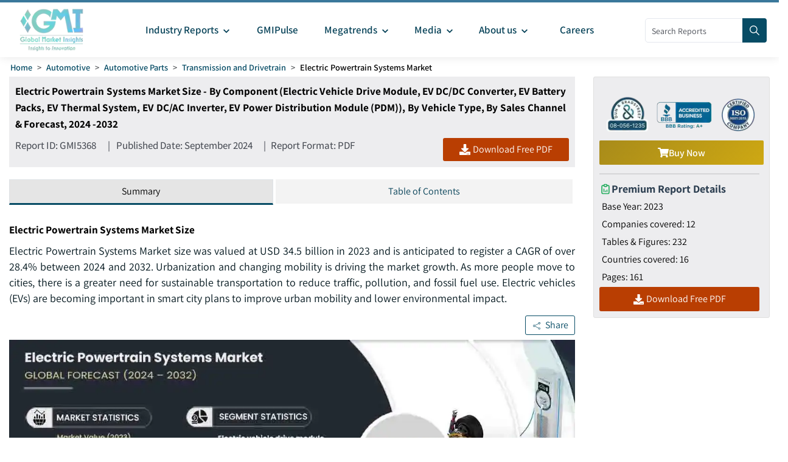

--- FILE ---
content_type: text/html
request_url: https://www.gminsights.com/industry-analysis/electric-powertrain-market
body_size: 38943
content:
<!DOCTYPE html>
<html lang="en" dir="ltr">
  <head>
    <meta charset="UTF-8" />
    <meta name="viewport" content="width=device-width, initial-scale=1.0" />
    <title>Electric Powertrain Systems Market Size, Growth Analysis 2032</title>

    <meta name="description" content="The electric powertrain systems market size crossed USD 34.5 billion in 2023 and is expected to showcase around 28.4% CAGR from 2024 to 2032, propelled by increasing electric vehicle (EV) adoption. " />
    <meta name="keywords" content="Electric Powertrain Market - Global Electric Powertrain Industry Size, Share, Price, Growth Trends, Competitive Analysis and Report, PDF Report" />

    <!-- Robots -->
    <meta name="robots" content="index, follow" />

    <!-- Canonical URL -->
    <link rel="canonical" href="https://www.gminsights.com/industry-analysis/electric-powertrain-market" />

    <!-- Alternate Links -->
     
    <link
      rel="alternate"
      hreflang="x-default"
      href="https://www.gminsights.com/industry-analysis/electric-powertrain-market"
    />
    
    <link
      rel="alternate"
      hreflang="en"
      href="https://www.gminsights.com/industry-analysis/electric-powertrain-market"
    />
    
    <link
      rel="alternate"
      hreflang="de"
      href="https://www.gminsights.com/de/industry-analysis/electric-powertrain-market"
    />
    
    <link
      rel="alternate"
      hreflang="es"
      href="https://www.gminsights.com/es/industry-analysis/electric-powertrain-market"
    />
    
    <link
      rel="alternate"
      hreflang="fr"
      href="https://www.gminsights.com/fr/industry-analysis/electric-powertrain-market"
    />
    
    <link
      rel="alternate"
      hreflang="it"
      href="https://www.gminsights.com/it/industry-analysis/electric-powertrain-market"
    />
    
    <link
      rel="alternate"
      hreflang="ja"
      href="https://www.gminsights.com/ja/industry-analysis/electric-powertrain-market"
    />
    
    <link
      rel="alternate"
      hreflang="ko"
      href="https://www.gminsights.com/ko/industry-analysis/electric-powertrain-market"
    />
    
    <link
      rel="alternate"
      hreflang="ru"
      href="https://www.gminsights.com/ru/industry-analysis/electric-powertrain-market"
    />
    
    <link
      rel="alternate"
      hreflang="zh"
      href="https://www.gminsights.com/zh/industry-analysis/electric-powertrain-market"
    />
    
    <link
      rel="alternate"
      hreflang="ar"
      href="https://www.gminsights.com/ar/industry-analysis/electric-powertrain-market"
    />
     

    <!-- Meta Tags -->

    <!-- Open Graph Meta Tags -->
    <meta property="og:title" content="Electric Powertrain Systems Market Size, Growth Analysis 2032" />
    <meta
      property="og:description"
      content="Electric Powertrain Systems Market size was valued at USD 34.5 billion in 2023 and is anticipated to register a CAGR of over 28.4% between 2024 and 2032."
    />
    <meta
      property="og:image"
      content="https://cdn.gminsights.com/image/rd/automotive-and-transportation/electric-powertrain-systems-market-2024-2032.webp"
    />
    <meta property="og:url" content="https://www.gminsights.com/industry-analysis/electric-powertrain-market" />
    <meta property="og:type" content="article" />
    <meta property="og:site_name" content="Global Market Insights Inc." />

    <!-- Twitter Card Meta Tags -->
    <meta name="twitter:card" content="summary" />
    <meta name="twitter:title" content="Electric Powertrain Systems Market Size, Growth Analysis 2032" />
    <meta
      name="twitter:description"
      content="Electric Powertrain Systems Market size was valued at USD 34.5 billion in 2023 and is anticipated to register a CAGR of over 28.4% between 2024 and 2032."
    />
    <meta name="twitter:image" content="https://cdn.gminsights.com/image/rd/automotive-and-transportation/electric-powertrain-systems-market-2024-2032.webp" />

    <meta name="twitter:url" content="https://www.gminsights.com/industry-analysis/electric-powertrain-market" />

    <meta
      name="google-site-verification"
      content="CDcR1u_GkR19Hs41tKqidDTeueAy0UO9keDRelAUCqM"
    />
    <meta name="msvalidate.01" content="0195E9DADD8CB273ADCA593FBCD65DD3" />
    <meta name="yandex-verification" content="c3ea8c76d2838786" />

    <!-- Link Tags -->
    <link
      rel="preload"
      href="https://cdn.gminsights.com/image/GMI_logo.webp"
      as="image"
    />

    <!-- Favicon -->
    <link rel="icon" href="https://www.gminsights.com/favicon.ico" type="image/x-icon" />
    <link
      rel="shortcut icon"
      href="https://www.gminsights.com/favicon.ico"
      type="image/x-icon"
    />
    <link
      rel="shortcut icon"
      href="https://www.gminsights.com/assets/images/favicon.png"
      type="image/png"
    />
    <link
      data-next-font=""
      rel="preconnect"
      href="https://www.gminsights.com"
      crossorigin="anonymous"
    />

    <link
      rel="amphtml"
      href="https://www.gminsights.com/industry-analysis/electric-powertrain-market/amp"
    />

    <!-- Font Preloads -->
    
    

    <link rel="preconnect" href="https://www.google-analytics.com" />
    <link rel="preconnect" href="https://www.googletagmanager.com" />
    <style type="text/css">@font-face {font-family:Assistant;font-style:normal;font-weight:200 800;src:url(/cf-fonts/v/assistant/5.0.16/hebrew/wght/normal.woff2);unicode-range:U+0590-05FF,U+200C-2010,U+20AA,U+25CC,U+FB1D-FB4F;font-display:swap;}@font-face {font-family:Assistant;font-style:normal;font-weight:200 800;src:url(/cf-fonts/v/assistant/5.0.16/latin/wght/normal.woff2);unicode-range:U+0000-00FF,U+0131,U+0152-0153,U+02BB-02BC,U+02C6,U+02DA,U+02DC,U+0304,U+0308,U+0329,U+2000-206F,U+2074,U+20AC,U+2122,U+2191,U+2193,U+2212,U+2215,U+FEFF,U+FFFD;font-display:swap;}@font-face {font-family:Assistant;font-style:normal;font-weight:200 800;src:url(/cf-fonts/v/assistant/5.0.16/latin-ext/wght/normal.woff2);unicode-range:U+0100-02AF,U+0304,U+0308,U+0329,U+1E00-1E9F,U+1EF2-1EFF,U+2020,U+20A0-20AB,U+20AD-20CF,U+2113,U+2C60-2C7F,U+A720-A7FF;font-display:swap;}</style>

    <!-- CSS Styles -->
    <link rel="stylesheet" href="/assets/css/bootstrap.min.css" />
    <link rel="stylesheet" href="/assets/css/font-awesome.min.css" />

    <link rel="stylesheet" href="/assets/css/icomoon.css" />
    <link rel="stylesheet" href="/assets/css/scss/elements/theme-css.css" />
    <link rel="stylesheet" href="/assets/css/globals.css" />
    <link rel="stylesheet" href="/assets/css/gmistyle.css" />
    <link rel="stylesheet" href="/assets/css/style.css" />
    <link rel="stylesheet" href="/assets/css/header.css" />
    <link rel="stylesheet" href="/assets/css/footer.css" />
    <!-- Critical CSS for font loading optimization -->
    <style>
      /* Ensure font fallbacks and prevent layout shift */
      body,
      html {
        font-family: "Assistant", -apple-system, BlinkMacSystemFont, "Segoe UI",
          Roboto, Oxygen, Ubuntu, Cantarell, "Open Sans", "Helvetica Neue",
          sans-serif;
        font-display: swap;
      }

      /* Critical font loading states */
      .font-loading {
        visibility: hidden;
      }

      .font-loaded,
      .font-failed {
        visibility: visible;
      }
    </style>

    <style data-emotion="css vubbuv" data-s="">
      .css-vubbuv {
        -webkit-user-select: none;
        -moz-user-select: none;
        -ms-user-select: none;
        user-select: none;
        width: 1em;
        height: 1em;
        display: inline-block;
        fill: currentColor;
        -webkit-flex-shrink: 0;
        -ms-flex-negative: 0;
        flex-shrink: 0;
        -webkit-transition: fill 200ms cubic-bezier(0.4, 0, 0.2, 1) 0ms;
        transition: fill 200ms cubic-bezier(0.4, 0, 0.2, 1) 0ms;
        font-size: 1.5rem;
      }
    </style>

    <!-- Meta scripts -->
    <!-- Font loading detection -->
    <script>
      // Add font-loading class to prevent content flash
      document.documentElement.className += " font-loading";

      // Check if font is loaded
      if ("fonts" in document) {
        document.fonts.ready.then(() => {
          document.documentElement.className =
            document.documentElement.className.replace(
              "font-loading",
              "font-loaded"
            );
        });

        // Fallback timeout (3 seconds)
        setTimeout(() => {
          if (document.documentElement.className.includes("font-loading")) {
            document.documentElement.className =
              document.documentElement.className.replace(
                "font-loading",
                "font-failed"
              );
          }
        }, 3000);
      } else {
        // Fallback for older browsers
        document.documentElement.className =
          document.documentElement.className.replace(
            "font-loading",
            "font-failed"
          );
      }
    </script>

    <!-- Google Tag Manager -->
    <script type="text/javascript" async>
      (function (w, d, s, l, i) {
        w[l] = w[l] || [];
        w[l].push({ "gtm.start": new Date().getTime(), event: "gtm.js" });
        var f = d.getElementsByTagName(s)[0],
          j = d.createElement(s),
          dl = l != "dataLayer" ? "&l=" + l : "";
        j.async = true;
        j.src = "https://www.googletagmanager.com/gtm.js?id=" + i + dl;
        f.parentNode.insertBefore(j, f);
      })(window, document, "script", "dataLayer", "GTM-TKV3WHJ");
    </script>

    <!-- Clarity -->
    <script>
      (function (c, l, a, r, i, t, y) {
        c[a] =
          c[a] ||
          function () {
            (c[a].q = c[a].q || []).push(arguments);
          };
        t = l.createElement(r);
        t.async = true;
        t.src = "https://www.clarity.ms/tag/" + i;
        y = l.getElementsByTagName(r)[0];
        y.parentNode.insertBefore(t, y);
      })(window, document, "clarity", "script", "pl22oxfqjc");
    </script>

    <!-- Structured Data -->
    <script type="application/ld+json">
      {"@context":"http://schema.org","@type":"BreadcrumbList","itemListElement":[{"@type":"ListItem","position":1,"item":{"@type":"WebPage","@id":"https://www.gminsights.com/","name":"Home"}},{"@type":"ListItem","position":2,"item":{"@type":"WebPage","@id":"https://www.gminsights.com/industry-reports/automotive","name":"Automotive"}},{"@type":"ListItem","position":3,"item":{"@type":"WebPage","@id":"https://www.gminsights.com/industry-reports/automotive-parts/73","name":"Automotive Parts"}},{"@type":"ListItem","position":4,"item":{"@type":"WebPage","@id":"https://www.gminsights.com/industry-reports/transmission-and-drivetrain/73","name":"Transmission and Drivetrain"}},{"@type":"ListItem","position":5,"item":{"@type":"WebPage","@id":"https://www.gminsights.com/industry-analysis/electric-powertrain-market","name":"Electric Powertrain Market"}}]}
    </script>

    <!-- Report schema -->
    
    <script type="application/ld+json">
      {"@context":"http://schema.org","@type":"Report","mainEntityOfPage":{"@type":"WebPage","@id":"https://www.gminsights.com/industry-analysis/electric-powertrain-market"},"headline":"Electric Powertrain Systems Market Size - By Component (Electric Vehicle Drive Module, EV DC/DC Converter, EV Battery Packs, EV Thermal System, EV DC/AC Inverter, EV Power Distribution Module (PDM)), By Vehicle Type, By Sales Channel & Forecast, 2024 -2032","datePublished":"2024-09-01","author":[{"@type":"Person","name":"Aishvarya Ambekar"},{"@type":"Person","name":"Preeti Wadhwani"}],"copyrightHolder":{"@type":"Organization","name":"Global Market Insights Inc."},"publisher":{"@type":"Organization","name":"Global Market Insights Inc.","logo":{"@type":"ImageObject","url":"https://cdn.gminsights.com/image/GMI_logo.webp","width":511,"height":123}},"description":"Electric Powertrain Systems Market size was valued at USD 34.5 billion in 2023 and is anticipated to register a CAGR of over 28.4% between 2024 and 2032."}
    </script>
    

    <!-- FAQ schema -->
    
    <script type="application/ld+json">
      {"@context":"https://schema.org","@type":"FAQPage","mainEntity":[{"@type":"Question","name":"Who are the major players in the global electric powertrain systems market?","acceptedAnswer":{"@type":"Answer","text":"Key market players include BorgWarner Inc., Continental AG, Cummins Inc., Delta Electronics, Inc., Eaton, GKN PLC, Hitachi Astemo Americas, Inc., Hyundai Motor Company, Magna International Inc., Mitsubishi Electric Corporation, Robert Bosch GmbH, and Volkswagen.<a href=\"https://www.gminsights.com\">Read More</a>"}},{"@type":"Question","name":"What are the key factors contributing to the growth of electric powertrain systems in Asia-Pacific?","acceptedAnswer":{"@type":"Answer","text":"The Asia-Pacific region leads the market, generating USD 22.75 billion in 2023 and projected to reach USD 204.83 billion by 2032. Strong government support heightened environmental awareness, and urbanization in countries like China, Japan, and South Korea are key drivers. <a href=\"https://www.gminsights.com\">Read More</a>"}},{"@type":"Question","name":"What is the size of the global electric powertrain systems market?","acceptedAnswer":{"@type":"Answer","text":"The market size of electric powertrain systems reached USD 34.50 billion in 2023 and is expected to grow at a CAGR of over 28.4% from 2024 to 2032, led by stricter environmental regulations to reduce carbon emissions.<a href=\"https://www.gminsights.com\">Read More</a>"}},{"@type":"Question","name":"Which component dominates the electric powertrain systems industry?","acceptedAnswer":{"@type":"Answer","text":"The Electric Vehicle Drive Module (EVDM) is the dominant component, generating USD 3.39 billion in 2023, and is expected to reach USD 29.36 billion by 2032. The EVDM enhances EV performance by combining the electric motor, power electronics, and transmission into a single, efficient unit.<a href=\"https://www.gminsights.com\">Read More</a>"}}]}
    </script>
    

    <!-- Report View schema -->
    
    <script type="application/ld+json">
      {"@context":"http://schema.org","@type":"Dataset","name":"Electric Powertrain Systems Market Size, Growth Analysis 2032","description":"The electric powertrain systems market size crossed USD 34.5 billion in 2023 and is expected to showcase around 28.4% CAGR from 2024 to 2032, propelled by increasing electric vehicle (EV) adoption. ","url":"https://www.gminsights.com/industry-analysis/electric-powertrain-market","license":"https://www.gminsights.com/privacy-policy","image":"https://cdn.gminsights.com/image/rd/automotive-and-transportation/electric-powertrain-systems-market-2024-2032.webp","distribution":{"@type":"DataDownload","encodingFormat":"pdf,excel,csv,ppt","contentUrl":"https://www.gminsights.com"},"creator":{"@type":"Organization","name":"Global Market Insights Inc.","url":"https://www.gminsights.com","logo":{"@type":"ImageObject","url":"https://cdn.gminsights.com/image/GMI_logo.webp"}},"spatialCoverage":{"@type":"place","name":"Global"},"variableMeasured":[{"@type":"PropertyValue","name":"Base Year","value":"2023"},{"@type":"PropertyValue","name":"Electric Powertrain Systems Market Size in 2023","value":"USD 34.5 Billion"},{"@type":"PropertyValue","name":"Forecast Period","value":"2024 – 2032 "},{"@type":"PropertyValue","name":"Forecast Period 2024 – 2032  CAGR","value":"28.4%"},{"@type":"PropertyValue","name":" 2032  Value Projection","value":"USD 319.13 Billion"},{"@type":"PropertyValue","name":"Historical Data for","value":"2021-2023"},{"@type":"PropertyValue","name":"No. of Pages","value":161},{"@type":"PropertyValue","name":"Tables, Charts, and Figures","value":232},{"@type":"PropertyValue","name":"Segments covered","value":"By component, vehicle type, sales channel"},{"@type":"PropertyValue","name":"Growth Drivers","value":"Increasing electric vehicle (ev) adoption; Urbanization and changing mobility</ul"},{"@type":"PropertyValue","name":"Pitfalls & Challenges","value":"Insufficient charging station availability</ul"},"","",""]}
    </script>
    

    <!-- Website schema -->
    <script type="application/ld+json">
      {"@context":"http://schema.org","@type":"WebSite","name":"Global Market Insights Inc.","alternateName":"GMI","url":"https://www.gminsights.com"}
    </script>
  </head>
  <body class="theme-creote">
    <div id="page" class="page_wapper hfeed site">
      <!-- Header -->
      <div class="header-section">
        <div id="header_contents" class="header_area" bis_skin_checked="1">
  <div class="header_style_six_nw" bis_skin_checked="1">
    <header class="header header_default style_six dark_color transparent-bg">
      <div class="mainGMIHeader pd_right_20 pd_left_15" bis_skin_checked="1">
        <div class="row" bis_skin_checked="1">
          <div
            style="display: flex; justify-content: space-between"
            bis_skin_checked="1"
          >
            <div class="logo_column p-0" bis_skin_checked="1">
              <div class="header_logo_box" bis_skin_checked="1">
                <a class="logo navbar-brand p-0" href="https://www.gminsights.com"
                  ><img
                    src="https://cdn.gminsights.com/image/GMI_logo.webp"
                    alt="Globle market insights"
                    class="logo_default"
                    width="440"
                    height="120"
                    loading="eager" /><img
                    src="https://cdn.gminsights.com/image/GMI_logo.webp"
                    alt="Globle market insights"
                    class="logo__sticky"
                    width="440"
                    height="120"
                    loading="eager"
                /></a>
              </div>
            </div>
            <div class="menu_column mainHeaderColumn" bis_skin_checked="1">
              <div
                class="navbar_togglers hamburger_menu"
                bis_skin_checked="1"
                onclick="openMobileHamburger()"
              >
                <span class="line"></span><span class="line"></span
                ><span class="line"></span>
              </div>
              <div class="header_content_collapse" bis_skin_checked="1">
                <div
                  class="header_menu_box navigation_menu mainNavigationMenu"
                  bis_skin_checked="1"
                >
                  <ul id="myNavbar" class="navbar_nav">
                    <li
                      class="menu-item menu-item-has-children dropdown nav-item"
                    >
                      <a
                        class="dropdown-toggle nav-link mainMenuDropdown"
                        href="https://www.gminsights.com/industry-reports"
                        bis_skin_checked="1"
                        ><span class="pd_left_10 pd_right_5"
                          >Industry Reports<!-- -->
                          <svg
                            class="MuiSvgIcon-root MuiSvgIcon-fontSizeMedium css-vubbuv"
                            focusable="false"
                            aria-hidden="true"
                            viewBox="0 0 24 24"
                            data-testid="KeyboardArrowDownIcon"
                            style="font-size: 20px; font-weight: bolder"
                          >
                            <path
                              d="M7.41 8.59 12 13.17l4.59-4.58L18 10l-6 6-6-6z"
                            ></path></svg></span
                      ></a>
                      <ul
                        class="dropdown-menu industryCategoryDropdown industryDetailUl"
                      >
                        <div class="row" bis_skin_checked="1">
                          
                          <div class="categoryInnerList" bis_skin_checked="1">
                            <ul class="">
                              <li class="mainCategory">
                                <a
                                  class="dropdown-item nav-link"
                                  href="https://www.gminsights.com/industry-reports/aerospace-and-defense"
                                  bis_skin_checked="1"
                                  ><span
                                    >Aerospace and Defense &nbsp; &nbsp;</span
                                  ></a
                                >
                              </li>
                              <div
                                class="mainInnderCatDiv"
                                bis_skin_checked="1"
                              >
                                

                                <li class="subCategoryListInner">
                                  <div
                                    class="subCategoryMenuInnerLinkDiv"
                                    bis_skin_checked="1"
                                  >
                                    <a
                                      class="dropdown-item nav-link categoryLink"
                                      href="https://www.gminsights.com/industry-reports/defense-and-safety/83"
                                      bis_skin_checked="1"
                                      ><span>Defense and Safety</span></a
                                    >
                                  </div>
                                </li>
                                

                                <li class="subCategoryListInner">
                                  <div
                                    class="subCategoryMenuInnerLinkDiv"
                                    bis_skin_checked="1"
                                  >
                                    <a
                                      class="dropdown-item nav-link categoryLink"
                                      href="https://www.gminsights.com/industry-reports/airport-operations/83"
                                      bis_skin_checked="1"
                                      ><span>Airport Operations</span></a
                                    >
                                  </div>
                                </li>
                                

                                <li class="subCategoryListInner">
                                  <div
                                    class="subCategoryMenuInnerLinkDiv"
                                    bis_skin_checked="1"
                                  >
                                    <a
                                      class="dropdown-item nav-link categoryLink"
                                      href="https://www.gminsights.com/industry-reports/aerospace-materials/83"
                                      bis_skin_checked="1"
                                      ><span>Aerospace Materials</span></a
                                    >
                                  </div>
                                </li>
                                

                                <li class="subCategoryListInner">
                                  <div
                                    class="subCategoryMenuInnerLinkDiv"
                                    bis_skin_checked="1"
                                  >
                                    <a
                                      class="dropdown-item nav-link categoryLink"
                                      href="https://www.gminsights.com/industry-reports/aircraft-parts/83"
                                      bis_skin_checked="1"
                                      ><span>Aircraft Parts</span></a
                                    >
                                  </div>
                                </li>
                                

                                <li class="subCategoryListInner">
                                  <div
                                    class="subCategoryMenuInnerLinkDiv"
                                    bis_skin_checked="1"
                                  >
                                    <a
                                      class="dropdown-item nav-link categoryLink"
                                      href="https://www.gminsights.com/industry-reports/aviation-technology/83"
                                      bis_skin_checked="1"
                                      ><span>Aviation Technology</span></a
                                    >
                                  </div>
                                </li>
                                
                              </div>
                            </ul>
                          </div>
                          
                          <div class="categoryInnerList" bis_skin_checked="1">
                            <ul class="">
                              <li class="mainCategory">
                                <a
                                  class="dropdown-item nav-link"
                                  href="https://www.gminsights.com/industry-reports/agriculture"
                                  bis_skin_checked="1"
                                  ><span
                                    >Agriculture &nbsp; &nbsp;</span
                                  ></a
                                >
                              </li>
                              <div
                                class="mainInnderCatDiv"
                                bis_skin_checked="1"
                              >
                                

                                <li class="subCategoryListInner">
                                  <div
                                    class="subCategoryMenuInnerLinkDiv"
                                    bis_skin_checked="1"
                                  >
                                    <a
                                      class="dropdown-item nav-link categoryLink"
                                      href="https://www.gminsights.com/industry-reports/crop-care/92"
                                      bis_skin_checked="1"
                                      ><span>Crop Care</span></a
                                    >
                                  </div>
                                </li>
                                

                                <li class="subCategoryListInner">
                                  <div
                                    class="subCategoryMenuInnerLinkDiv"
                                    bis_skin_checked="1"
                                  >
                                    <a
                                      class="dropdown-item nav-link categoryLink"
                                      href="https://www.gminsights.com/industry-reports/seed-and-soil/92"
                                      bis_skin_checked="1"
                                      ><span>Seed &amp; Soil</span></a
                                    >
                                  </div>
                                </li>
                                

                                <li class="subCategoryListInner">
                                  <div
                                    class="subCategoryMenuInnerLinkDiv"
                                    bis_skin_checked="1"
                                  >
                                    <a
                                      class="dropdown-item nav-link categoryLink"
                                      href="https://www.gminsights.com/industry-reports/agriculture-machinery-and-technology/92"
                                      bis_skin_checked="1"
                                      ><span>Agri Machinery &amp; Tech</span></a
                                    >
                                  </div>
                                </li>
                                
                              </div>
                            </ul>
                          </div>
                          
                          <div class="categoryInnerList" bis_skin_checked="1">
                            <ul class="">
                              <li class="mainCategory">
                                <a
                                  class="dropdown-item nav-link"
                                  href="https://www.gminsights.com/industry-reports/animal-health-and-nutrition"
                                  bis_skin_checked="1"
                                  ><span
                                    >Animal Health and Nutrition &nbsp; &nbsp;</span
                                  ></a
                                >
                              </li>
                              <div
                                class="mainInnderCatDiv"
                                bis_skin_checked="1"
                              >
                                

                                <li class="subCategoryListInner">
                                  <div
                                    class="subCategoryMenuInnerLinkDiv"
                                    bis_skin_checked="1"
                                  >
                                    <a
                                      class="dropdown-item nav-link categoryLink"
                                      href="https://www.gminsights.com/industry-reports/feed-additives/94"
                                      bis_skin_checked="1"
                                      ><span>Feed Additives</span></a
                                    >
                                  </div>
                                </li>
                                

                                <li class="subCategoryListInner">
                                  <div
                                    class="subCategoryMenuInnerLinkDiv"
                                    bis_skin_checked="1"
                                  >
                                    <a
                                      class="dropdown-item nav-link categoryLink"
                                      href="https://www.gminsights.com/industry-reports/pet-nutrition/94"
                                      bis_skin_checked="1"
                                      ><span>Pet Nutrition</span></a
                                    >
                                  </div>
                                </li>
                                

                                <li class="subCategoryListInner">
                                  <div
                                    class="subCategoryMenuInnerLinkDiv"
                                    bis_skin_checked="1"
                                  >
                                    <a
                                      class="dropdown-item nav-link categoryLink"
                                      href="https://www.gminsights.com/industry-reports/pet-tech/94"
                                      bis_skin_checked="1"
                                      ><span>Pet Tech</span></a
                                    >
                                  </div>
                                </li>
                                

                                <li class="subCategoryListInner">
                                  <div
                                    class="subCategoryMenuInnerLinkDiv"
                                    bis_skin_checked="1"
                                  >
                                    <a
                                      class="dropdown-item nav-link categoryLink"
                                      href="https://www.gminsights.com/industry-reports/veterinary-medical-devices/94"
                                      bis_skin_checked="1"
                                      ><span>Veterinary Medical Devices</span></a
                                    >
                                  </div>
                                </li>
                                

                                <li class="subCategoryListInner">
                                  <div
                                    class="subCategoryMenuInnerLinkDiv"
                                    bis_skin_checked="1"
                                  >
                                    <a
                                      class="dropdown-item nav-link categoryLink"
                                      href="https://www.gminsights.com/industry-reports/veterinary-pharmaceuticals/94"
                                      bis_skin_checked="1"
                                      ><span>Veterinary Pharmaceuticals</span></a
                                    >
                                  </div>
                                </li>
                                

                                <li class="subCategoryListInner">
                                  <div
                                    class="subCategoryMenuInnerLinkDiv"
                                    bis_skin_checked="1"
                                  >
                                    <a
                                      class="dropdown-item nav-link categoryLink"
                                      href="https://www.gminsights.com/industry-reports/veterinary-services/94"
                                      bis_skin_checked="1"
                                      ><span>Veterinary Services</span></a
                                    >
                                  </div>
                                </li>
                                
                              </div>
                            </ul>
                          </div>
                          
                          <div class="categoryInnerList" bis_skin_checked="1">
                            <ul class="">
                              <li class="mainCategory">
                                <a
                                  class="dropdown-item nav-link"
                                  href="https://www.gminsights.com/industry-reports/automotive"
                                  bis_skin_checked="1"
                                  ><span
                                    >Automotive &nbsp; &nbsp;</span
                                  ></a
                                >
                              </li>
                              <div
                                class="mainInnderCatDiv"
                                bis_skin_checked="1"
                              >
                                

                                <li class="subCategoryListInner">
                                  <div
                                    class="subCategoryMenuInnerLinkDiv"
                                    bis_skin_checked="1"
                                  >
                                    <a
                                      class="dropdown-item nav-link categoryLink"
                                      href="https://www.gminsights.com/industry-reports/automotive-technology/73"
                                      bis_skin_checked="1"
                                      ><span>Automotive Technology</span></a
                                    >
                                  </div>
                                </li>
                                

                                <li class="subCategoryListInner">
                                  <div
                                    class="subCategoryMenuInnerLinkDiv"
                                    bis_skin_checked="1"
                                  >
                                    <a
                                      class="dropdown-item nav-link categoryLink"
                                      href="https://www.gminsights.com/industry-reports/aftermarket/73"
                                      bis_skin_checked="1"
                                      ><span>Aftermarket</span></a
                                    >
                                  </div>
                                </li>
                                

                                <li class="subCategoryListInner">
                                  <div
                                    class="subCategoryMenuInnerLinkDiv"
                                    bis_skin_checked="1"
                                  >
                                    <a
                                      class="dropdown-item nav-link categoryLink"
                                      href="https://www.gminsights.com/industry-reports/mobility/73"
                                      bis_skin_checked="1"
                                      ><span>Mobility</span></a
                                    >
                                  </div>
                                </li>
                                

                                <li class="subCategoryListInner">
                                  <div
                                    class="subCategoryMenuInnerLinkDiv"
                                    bis_skin_checked="1"
                                  >
                                    <a
                                      class="dropdown-item nav-link categoryLink"
                                      href="https://www.gminsights.com/industry-reports/automotive-parts/73"
                                      bis_skin_checked="1"
                                      ><span>Automotive Parts</span></a
                                    >
                                  </div>
                                </li>
                                

                                <li class="subCategoryListInner">
                                  <div
                                    class="subCategoryMenuInnerLinkDiv"
                                    bis_skin_checked="1"
                                  >
                                    <a
                                      class="dropdown-item nav-link categoryLink"
                                      href="https://www.gminsights.com/industry-reports/automotive-logistics/73"
                                      bis_skin_checked="1"
                                      ><span>Automotive Logistics</span></a
                                    >
                                  </div>
                                </li>
                                

                                <li class="subCategoryListInner">
                                  <div
                                    class="subCategoryMenuInnerLinkDiv"
                                    bis_skin_checked="1"
                                  >
                                    <a
                                      class="dropdown-item nav-link categoryLink"
                                      href="https://www.gminsights.com/industry-reports/railways/73"
                                      bis_skin_checked="1"
                                      ><span>Railways</span></a
                                    >
                                  </div>
                                </li>
                                

                                <li class="subCategoryListInner">
                                  <div
                                    class="subCategoryMenuInnerLinkDiv"
                                    bis_skin_checked="1"
                                  >
                                    <a
                                      class="dropdown-item nav-link categoryLink"
                                      href="https://www.gminsights.com/industry-reports/automotive-services/73"
                                      bis_skin_checked="1"
                                      ><span>Automotive Services </span></a
                                    >
                                  </div>
                                </li>
                                

                                <li class="subCategoryListInner">
                                  <div
                                    class="subCategoryMenuInnerLinkDiv"
                                    bis_skin_checked="1"
                                  >
                                    <a
                                      class="dropdown-item nav-link categoryLink"
                                      href="https://www.gminsights.com/industry-reports/automotive-materials/73"
                                      bis_skin_checked="1"
                                      ><span>Automotive Materials</span></a
                                    >
                                  </div>
                                </li>
                                

                                <li class="subCategoryListInner">
                                  <div
                                    class="subCategoryMenuInnerLinkDiv"
                                    bis_skin_checked="1"
                                  >
                                    <a
                                      class="dropdown-item nav-link categoryLink"
                                      href="https://www.gminsights.com/industry-reports/marine/73"
                                      bis_skin_checked="1"
                                      ><span>Marine</span></a
                                    >
                                  </div>
                                </li>
                                
                              </div>
                            </ul>
                          </div>
                          
                          <div class="categoryInnerList" bis_skin_checked="1">
                            <ul class="">
                              <li class="mainCategory">
                                <a
                                  class="dropdown-item nav-link"
                                  href="https://www.gminsights.com/industry-reports/chemicals-materials"
                                  bis_skin_checked="1"
                                  ><span
                                    >Chemicals and Materials &nbsp; &nbsp;</span
                                  ></a
                                >
                              </li>
                              <div
                                class="mainInnderCatDiv"
                                bis_skin_checked="1"
                              >
                                

                                <li class="subCategoryListInner">
                                  <div
                                    class="subCategoryMenuInnerLinkDiv"
                                    bis_skin_checked="1"
                                  >
                                    <a
                                      class="dropdown-item nav-link categoryLink"
                                      href="https://www.gminsights.com/industry-reports/surfactants/80"
                                      bis_skin_checked="1"
                                      ><span>Surfactants</span></a
                                    >
                                  </div>
                                </li>
                                

                                <li class="subCategoryListInner">
                                  <div
                                    class="subCategoryMenuInnerLinkDiv"
                                    bis_skin_checked="1"
                                  >
                                    <a
                                      class="dropdown-item nav-link categoryLink"
                                      href="https://www.gminsights.com/industry-reports/biobased-chemicals/80"
                                      bis_skin_checked="1"
                                      ><span>Biobased Chemicals</span></a
                                    >
                                  </div>
                                </li>
                                

                                <li class="subCategoryListInner">
                                  <div
                                    class="subCategoryMenuInnerLinkDiv"
                                    bis_skin_checked="1"
                                  >
                                    <a
                                      class="dropdown-item nav-link categoryLink"
                                      href="https://www.gminsights.com/industry-reports/paints-and-coatings/80"
                                      bis_skin_checked="1"
                                      ><span>Paints and Coatings</span></a
                                    >
                                  </div>
                                </li>
                                

                                <li class="subCategoryListInner">
                                  <div
                                    class="subCategoryMenuInnerLinkDiv"
                                    bis_skin_checked="1"
                                  >
                                    <a
                                      class="dropdown-item nav-link categoryLink"
                                      href="https://www.gminsights.com/industry-reports/adhesives-and-sealants/80"
                                      bis_skin_checked="1"
                                      ><span>Adhesives and Sealants</span></a
                                    >
                                  </div>
                                </li>
                                

                                <li class="subCategoryListInner">
                                  <div
                                    class="subCategoryMenuInnerLinkDiv"
                                    bis_skin_checked="1"
                                  >
                                    <a
                                      class="dropdown-item nav-link categoryLink"
                                      href="https://www.gminsights.com/industry-reports/polymers/80"
                                      bis_skin_checked="1"
                                      ><span>Polymers</span></a
                                    >
                                  </div>
                                </li>
                                

                                <li class="subCategoryListInner">
                                  <div
                                    class="subCategoryMenuInnerLinkDiv"
                                    bis_skin_checked="1"
                                  >
                                    <a
                                      class="dropdown-item nav-link categoryLink"
                                      href="https://www.gminsights.com/industry-reports/lubricant-and-greases/80"
                                      bis_skin_checked="1"
                                      ><span>Lubricant and Greases</span></a
                                    >
                                  </div>
                                </li>
                                

                                <li class="subCategoryListInner">
                                  <div
                                    class="subCategoryMenuInnerLinkDiv"
                                    bis_skin_checked="1"
                                  >
                                    <a
                                      class="dropdown-item nav-link categoryLink"
                                      href="https://www.gminsights.com/industry-reports/specialty-chemicals/80"
                                      bis_skin_checked="1"
                                      ><span>Specialty Chemicals</span></a
                                    >
                                  </div>
                                </li>
                                

                                <li class="subCategoryListInner">
                                  <div
                                    class="subCategoryMenuInnerLinkDiv"
                                    bis_skin_checked="1"
                                  >
                                    <a
                                      class="dropdown-item nav-link categoryLink"
                                      href="https://www.gminsights.com/industry-reports/specialty-glass/80"
                                      bis_skin_checked="1"
                                      ><span>Specialty Glass</span></a
                                    >
                                  </div>
                                </li>
                                

                                <li class="subCategoryListInner">
                                  <div
                                    class="subCategoryMenuInnerLinkDiv"
                                    bis_skin_checked="1"
                                  >
                                    <a
                                      class="dropdown-item nav-link categoryLink"
                                      href="https://www.gminsights.com/industry-reports/advanced-materials/80"
                                      bis_skin_checked="1"
                                      ><span>Advanced Materials</span></a
                                    >
                                  </div>
                                </li>
                                

                                <li class="subCategoryListInner">
                                  <div
                                    class="subCategoryMenuInnerLinkDiv"
                                    bis_skin_checked="1"
                                  >
                                    <a
                                      class="dropdown-item nav-link categoryLink"
                                      href="https://www.gminsights.com/industry-reports/personal-care-and-cosmetics/80"
                                      bis_skin_checked="1"
                                      ><span>Personal Care and Cosmetics</span></a
                                    >
                                  </div>
                                </li>
                                

                                <li class="subCategoryListInner">
                                  <div
                                    class="subCategoryMenuInnerLinkDiv"
                                    bis_skin_checked="1"
                                  >
                                    <a
                                      class="dropdown-item nav-link categoryLink"
                                      href="https://www.gminsights.com/industry-reports/textiles/80"
                                      bis_skin_checked="1"
                                      ><span>Textiles</span></a
                                    >
                                  </div>
                                </li>
                                

                                <li class="subCategoryListInner">
                                  <div
                                    class="subCategoryMenuInnerLinkDiv"
                                    bis_skin_checked="1"
                                  >
                                    <a
                                      class="dropdown-item nav-link categoryLink"
                                      href="https://www.gminsights.com/industry-reports/metalworking/80"
                                      bis_skin_checked="1"
                                      ><span>Metalworking</span></a
                                    >
                                  </div>
                                </li>
                                

                                <li class="subCategoryListInner">
                                  <div
                                    class="subCategoryMenuInnerLinkDiv"
                                    bis_skin_checked="1"
                                  >
                                    <a
                                      class="dropdown-item nav-link categoryLink"
                                      href="https://www.gminsights.com/industry-reports/abrasives/80"
                                      bis_skin_checked="1"
                                      ><span>Abrasives</span></a
                                    >
                                  </div>
                                </li>
                                

                                <li class="subCategoryListInner">
                                  <div
                                    class="subCategoryMenuInnerLinkDiv"
                                    bis_skin_checked="1"
                                  >
                                    <a
                                      class="dropdown-item nav-link categoryLink"
                                      href="https://www.gminsights.com/industry-reports/battery-materials/80"
                                      bis_skin_checked="1"
                                      ><span>Battery Materials</span></a
                                    >
                                  </div>
                                </li>
                                

                                <li class="subCategoryListInner">
                                  <div
                                    class="subCategoryMenuInnerLinkDiv"
                                    bis_skin_checked="1"
                                  >
                                    <a
                                      class="dropdown-item nav-link categoryLink"
                                      href="https://www.gminsights.com/industry-reports/construction-and-building-materials/80"
                                      bis_skin_checked="1"
                                      ><span>Construction and Building Materials</span></a
                                    >
                                  </div>
                                </li>
                                
                              </div>
                            </ul>
                          </div>
                          
                          <div class="categoryInnerList" bis_skin_checked="1">
                            <ul class="">
                              <li class="mainCategory">
                                <a
                                  class="dropdown-item nav-link"
                                  href="https://www.gminsights.com/industry-reports/construction"
                                  bis_skin_checked="1"
                                  ><span
                                    >Construction &nbsp; &nbsp;</span
                                  ></a
                                >
                              </li>
                              <div
                                class="mainInnderCatDiv"
                                bis_skin_checked="1"
                              >
                                

                                <li class="subCategoryListInner">
                                  <div
                                    class="subCategoryMenuInnerLinkDiv"
                                    bis_skin_checked="1"
                                  >
                                    <a
                                      class="dropdown-item nav-link categoryLink"
                                      href="https://www.gminsights.com/industry-reports/construction-equipment/79"
                                      bis_skin_checked="1"
                                      ><span>Construction Equipment</span></a
                                    >
                                  </div>
                                </li>
                                

                                <li class="subCategoryListInner">
                                  <div
                                    class="subCategoryMenuInnerLinkDiv"
                                    bis_skin_checked="1"
                                  >
                                    <a
                                      class="dropdown-item nav-link categoryLink"
                                      href="https://www.gminsights.com/industry-reports/construction-materials/79"
                                      bis_skin_checked="1"
                                      ><span>Construction Materials</span></a
                                    >
                                  </div>
                                </li>
                                

                                <li class="subCategoryListInner">
                                  <div
                                    class="subCategoryMenuInnerLinkDiv"
                                    bis_skin_checked="1"
                                  >
                                    <a
                                      class="dropdown-item nav-link categoryLink"
                                      href="https://www.gminsights.com/industry-reports/prefabricated-construction/79"
                                      bis_skin_checked="1"
                                      ><span>Prefabricated Construction</span></a
                                    >
                                  </div>
                                </li>
                                

                                <li class="subCategoryListInner">
                                  <div
                                    class="subCategoryMenuInnerLinkDiv"
                                    bis_skin_checked="1"
                                  >
                                    <a
                                      class="dropdown-item nav-link categoryLink"
                                      href="https://www.gminsights.com/industry-reports/construction-tech/79"
                                      bis_skin_checked="1"
                                      ><span>Construction Tech</span></a
                                    >
                                  </div>
                                </li>
                                
                              </div>
                            </ul>
                          </div>
                          
                          <div class="categoryInnerList" bis_skin_checked="1">
                            <ul class="">
                              <li class="mainCategory">
                                <a
                                  class="dropdown-item nav-link"
                                  href="https://www.gminsights.com/industry-reports/consumer-goods-and-services"
                                  bis_skin_checked="1"
                                  ><span
                                    >Consumer Goods and Services &nbsp; &nbsp;</span
                                  ></a
                                >
                              </li>
                              <div
                                class="mainInnderCatDiv"
                                bis_skin_checked="1"
                              >
                                

                                <li class="subCategoryListInner">
                                  <div
                                    class="subCategoryMenuInnerLinkDiv"
                                    bis_skin_checked="1"
                                  >
                                    <a
                                      class="dropdown-item nav-link categoryLink"
                                      href="https://www.gminsights.com/industry-reports/sports-equipment/84"
                                      bis_skin_checked="1"
                                      ><span>Sports Equipment</span></a
                                    >
                                  </div>
                                </li>
                                

                                <li class="subCategoryListInner">
                                  <div
                                    class="subCategoryMenuInnerLinkDiv"
                                    bis_skin_checked="1"
                                  >
                                    <a
                                      class="dropdown-item nav-link categoryLink"
                                      href="https://www.gminsights.com/industry-reports/personal-care/84"
                                      bis_skin_checked="1"
                                      ><span>Personal Care</span></a
                                    >
                                  </div>
                                </li>
                                

                                <li class="subCategoryListInner">
                                  <div
                                    class="subCategoryMenuInnerLinkDiv"
                                    bis_skin_checked="1"
                                  >
                                    <a
                                      class="dropdown-item nav-link categoryLink"
                                      href="https://www.gminsights.com/industry-reports/home-improvement/84"
                                      bis_skin_checked="1"
                                      ><span>Home Improvement</span></a
                                    >
                                  </div>
                                </li>
                                

                                <li class="subCategoryListInner">
                                  <div
                                    class="subCategoryMenuInnerLinkDiv"
                                    bis_skin_checked="1"
                                  >
                                    <a
                                      class="dropdown-item nav-link categoryLink"
                                      href="https://www.gminsights.com/industry-reports/baby-care/84"
                                      bis_skin_checked="1"
                                      ><span>Baby Care</span></a
                                    >
                                  </div>
                                </li>
                                

                                <li class="subCategoryListInner">
                                  <div
                                    class="subCategoryMenuInnerLinkDiv"
                                    bis_skin_checked="1"
                                  >
                                    <a
                                      class="dropdown-item nav-link categoryLink"
                                      href="https://www.gminsights.com/industry-reports/appliances/84"
                                      bis_skin_checked="1"
                                      ><span>Appliances</span></a
                                    >
                                  </div>
                                </li>
                                

                                <li class="subCategoryListInner">
                                  <div
                                    class="subCategoryMenuInnerLinkDiv"
                                    bis_skin_checked="1"
                                  >
                                    <a
                                      class="dropdown-item nav-link categoryLink"
                                      href="https://www.gminsights.com/industry-reports/apparel-footwear-and-accessories/84"
                                      bis_skin_checked="1"
                                      ><span>Apparel, Footwear and Accessories</span></a
                                    >
                                  </div>
                                </li>
                                

                                <li class="subCategoryListInner">
                                  <div
                                    class="subCategoryMenuInnerLinkDiv"
                                    bis_skin_checked="1"
                                  >
                                    <a
                                      class="dropdown-item nav-link categoryLink"
                                      href="https://www.gminsights.com/industry-reports/retail/84"
                                      bis_skin_checked="1"
                                      ><span>Retail</span></a
                                    >
                                  </div>
                                </li>
                                

                                <li class="subCategoryListInner">
                                  <div
                                    class="subCategoryMenuInnerLinkDiv"
                                    bis_skin_checked="1"
                                  >
                                    <a
                                      class="dropdown-item nav-link categoryLink"
                                      href="https://www.gminsights.com/industry-reports/consumer-electronics/84"
                                      bis_skin_checked="1"
                                      ><span>Consumer Electronics</span></a
                                    >
                                  </div>
                                </li>
                                
                              </div>
                            </ul>
                          </div>
                          
                          <div class="categoryInnerList" bis_skin_checked="1">
                            <ul class="">
                              <li class="mainCategory">
                                <a
                                  class="dropdown-item nav-link"
                                  href="https://www.gminsights.com/industry-reports/energy-and-power"
                                  bis_skin_checked="1"
                                  ><span
                                    >Energy and Power &nbsp; &nbsp;</span
                                  ></a
                                >
                              </li>
                              <div
                                class="mainInnderCatDiv"
                                bis_skin_checked="1"
                              >
                                

                                <li class="subCategoryListInner">
                                  <div
                                    class="subCategoryMenuInnerLinkDiv"
                                    bis_skin_checked="1"
                                  >
                                    <a
                                      class="dropdown-item nav-link categoryLink"
                                      href="https://www.gminsights.com/industry-reports/electrical-equipment/77"
                                      bis_skin_checked="1"
                                      ><span>Electrical Equipment</span></a
                                    >
                                  </div>
                                </li>
                                

                                <li class="subCategoryListInner">
                                  <div
                                    class="subCategoryMenuInnerLinkDiv"
                                    bis_skin_checked="1"
                                  >
                                    <a
                                      class="dropdown-item nav-link categoryLink"
                                      href="https://www.gminsights.com/industry-reports/wire-and-cable/77"
                                      bis_skin_checked="1"
                                      ><span>Wire and Cable</span></a
                                    >
                                  </div>
                                </li>
                                

                                <li class="subCategoryListInner">
                                  <div
                                    class="subCategoryMenuInnerLinkDiv"
                                    bis_skin_checked="1"
                                  >
                                    <a
                                      class="dropdown-item nav-link categoryLink"
                                      href="https://www.gminsights.com/industry-reports/emerging-energy-technologies/77"
                                      bis_skin_checked="1"
                                      ><span>Emerging Energy Technologies</span></a
                                    >
                                  </div>
                                </li>
                                

                                <li class="subCategoryListInner">
                                  <div
                                    class="subCategoryMenuInnerLinkDiv"
                                    bis_skin_checked="1"
                                  >
                                    <a
                                      class="dropdown-item nav-link categoryLink"
                                      href="https://www.gminsights.com/industry-reports/battery-technology/77"
                                      bis_skin_checked="1"
                                      ><span>Battery Technology</span></a
                                    >
                                  </div>
                                </li>
                                

                                <li class="subCategoryListInner">
                                  <div
                                    class="subCategoryMenuInnerLinkDiv"
                                    bis_skin_checked="1"
                                  >
                                    <a
                                      class="dropdown-item nav-link categoryLink"
                                      href="https://www.gminsights.com/industry-reports/waste-management/77"
                                      bis_skin_checked="1"
                                      ><span>Waste Management</span></a
                                    >
                                  </div>
                                </li>
                                

                                <li class="subCategoryListInner">
                                  <div
                                    class="subCategoryMenuInnerLinkDiv"
                                    bis_skin_checked="1"
                                  >
                                    <a
                                      class="dropdown-item nav-link categoryLink"
                                      href="https://www.gminsights.com/industry-reports/oil-and-gas/77"
                                      bis_skin_checked="1"
                                      ><span>Oil and Gas</span></a
                                    >
                                  </div>
                                </li>
                                

                                <li class="subCategoryListInner">
                                  <div
                                    class="subCategoryMenuInnerLinkDiv"
                                    bis_skin_checked="1"
                                  >
                                    <a
                                      class="dropdown-item nav-link categoryLink"
                                      href="https://www.gminsights.com/industry-reports/energy-storage-systems/77"
                                      bis_skin_checked="1"
                                      ><span>Energy Storage Systems</span></a
                                    >
                                  </div>
                                </li>
                                

                                <li class="subCategoryListInner">
                                  <div
                                    class="subCategoryMenuInnerLinkDiv"
                                    bis_skin_checked="1"
                                  >
                                    <a
                                      class="dropdown-item nav-link categoryLink"
                                      href="https://www.gminsights.com/industry-reports/renewable-energy/77"
                                      bis_skin_checked="1"
                                      ><span>Renewable Energy</span></a
                                    >
                                  </div>
                                </li>
                                
                              </div>
                            </ul>
                          </div>
                          
                          <div class="categoryInnerList" bis_skin_checked="1">
                            <ul class="">
                              <li class="mainCategory">
                                <a
                                  class="dropdown-item nav-link"
                                  href="https://www.gminsights.com/industry-reports/food-and-beverages"
                                  bis_skin_checked="1"
                                  ><span
                                    >Food and Beverages &nbsp; &nbsp;</span
                                  ></a
                                >
                              </li>
                              <div
                                class="mainInnderCatDiv"
                                bis_skin_checked="1"
                              >
                                

                                <li class="subCategoryListInner">
                                  <div
                                    class="subCategoryMenuInnerLinkDiv"
                                    bis_skin_checked="1"
                                  >
                                    <a
                                      class="dropdown-item nav-link categoryLink"
                                      href="https://www.gminsights.com/industry-reports/proteins/78"
                                      bis_skin_checked="1"
                                      ><span>Proteins</span></a
                                    >
                                  </div>
                                </li>
                                

                                <li class="subCategoryListInner">
                                  <div
                                    class="subCategoryMenuInnerLinkDiv"
                                    bis_skin_checked="1"
                                  >
                                    <a
                                      class="dropdown-item nav-link categoryLink"
                                      href="https://www.gminsights.com/industry-reports/processed-food/78"
                                      bis_skin_checked="1"
                                      ><span>Processed Food</span></a
                                    >
                                  </div>
                                </li>
                                

                                <li class="subCategoryListInner">
                                  <div
                                    class="subCategoryMenuInnerLinkDiv"
                                    bis_skin_checked="1"
                                  >
                                    <a
                                      class="dropdown-item nav-link categoryLink"
                                      href="https://www.gminsights.com/industry-reports/food-additives/78"
                                      bis_skin_checked="1"
                                      ><span>Food Additives</span></a
                                    >
                                  </div>
                                </li>
                                

                                <li class="subCategoryListInner">
                                  <div
                                    class="subCategoryMenuInnerLinkDiv"
                                    bis_skin_checked="1"
                                  >
                                    <a
                                      class="dropdown-item nav-link categoryLink"
                                      href="https://www.gminsights.com/industry-reports/beverages/78"
                                      bis_skin_checked="1"
                                      ><span>Beverages</span></a
                                    >
                                  </div>
                                </li>
                                

                                <li class="subCategoryListInner">
                                  <div
                                    class="subCategoryMenuInnerLinkDiv"
                                    bis_skin_checked="1"
                                  >
                                    <a
                                      class="dropdown-item nav-link categoryLink"
                                      href="https://www.gminsights.com/industry-reports/nutraceuticals/78"
                                      bis_skin_checked="1"
                                      ><span>Nutraceuticals</span></a
                                    >
                                  </div>
                                </li>
                                

                                <li class="subCategoryListInner">
                                  <div
                                    class="subCategoryMenuInnerLinkDiv"
                                    bis_skin_checked="1"
                                  >
                                    <a
                                      class="dropdown-item nav-link categoryLink"
                                      href="https://www.gminsights.com/industry-reports/food-service/78"
                                      bis_skin_checked="1"
                                      ><span>Food Service</span></a
                                    >
                                  </div>
                                </li>
                                

                                <li class="subCategoryListInner">
                                  <div
                                    class="subCategoryMenuInnerLinkDiv"
                                    bis_skin_checked="1"
                                  >
                                    <a
                                      class="dropdown-item nav-link categoryLink"
                                      href="https://www.gminsights.com/industry-reports/food-testing/78"
                                      bis_skin_checked="1"
                                      ><span>Food Testing</span></a
                                    >
                                  </div>
                                </li>
                                

                                <li class="subCategoryListInner">
                                  <div
                                    class="subCategoryMenuInnerLinkDiv"
                                    bis_skin_checked="1"
                                  >
                                    <a
                                      class="dropdown-item nav-link categoryLink"
                                      href="https://www.gminsights.com/industry-reports/food-processing/78"
                                      bis_skin_checked="1"
                                      ><span>Food Processing</span></a
                                    >
                                  </div>
                                </li>
                                
                              </div>
                            </ul>
                          </div>
                          
                          <div class="categoryInnerList" bis_skin_checked="1">
                            <ul class="">
                              <li class="mainCategory">
                                <a
                                  class="dropdown-item nav-link"
                                  href="https://www.gminsights.com/industry-reports/healthcare"
                                  bis_skin_checked="1"
                                  ><span
                                    >Healthcare &nbsp; &nbsp;</span
                                  ></a
                                >
                              </li>
                              <div
                                class="mainInnderCatDiv"
                                bis_skin_checked="1"
                              >
                                

                                <li class="subCategoryListInner">
                                  <div
                                    class="subCategoryMenuInnerLinkDiv"
                                    bis_skin_checked="1"
                                  >
                                    <a
                                      class="dropdown-item nav-link categoryLink"
                                      href="https://www.gminsights.com/industry-reports/medical-devices/82"
                                      bis_skin_checked="1"
                                      ><span>Medical Devices</span></a
                                    >
                                  </div>
                                </li>
                                

                                <li class="subCategoryListInner">
                                  <div
                                    class="subCategoryMenuInnerLinkDiv"
                                    bis_skin_checked="1"
                                  >
                                    <a
                                      class="dropdown-item nav-link categoryLink"
                                      href="https://www.gminsights.com/industry-reports/biotechnology/82"
                                      bis_skin_checked="1"
                                      ><span>Biotechnology</span></a
                                    >
                                  </div>
                                </li>
                                

                                <li class="subCategoryListInner">
                                  <div
                                    class="subCategoryMenuInnerLinkDiv"
                                    bis_skin_checked="1"
                                  >
                                    <a
                                      class="dropdown-item nav-link categoryLink"
                                      href="https://www.gminsights.com/industry-reports/pharmaceuticals/82"
                                      bis_skin_checked="1"
                                      ><span>Pharmaceuticals</span></a
                                    >
                                  </div>
                                </li>
                                

                                <li class="subCategoryListInner">
                                  <div
                                    class="subCategoryMenuInnerLinkDiv"
                                    bis_skin_checked="1"
                                  >
                                    <a
                                      class="dropdown-item nav-link categoryLink"
                                      href="https://www.gminsights.com/industry-reports/medical-services/82"
                                      bis_skin_checked="1"
                                      ><span>Medical Services</span></a
                                    >
                                  </div>
                                </li>
                                

                                <li class="subCategoryListInner">
                                  <div
                                    class="subCategoryMenuInnerLinkDiv"
                                    bis_skin_checked="1"
                                  >
                                    <a
                                      class="dropdown-item nav-link categoryLink"
                                      href="https://www.gminsights.com/industry-reports/healthcare-it/82"
                                      bis_skin_checked="1"
                                      ><span>Healthcare IT</span></a
                                    >
                                  </div>
                                </li>
                                

                                <li class="subCategoryListInner">
                                  <div
                                    class="subCategoryMenuInnerLinkDiv"
                                    bis_skin_checked="1"
                                  >
                                    <a
                                      class="dropdown-item nav-link categoryLink"
                                      href="https://www.gminsights.com/industry-reports/drug-device-combination/82"
                                      bis_skin_checked="1"
                                      ><span>Drug Device Combination</span></a
                                    >
                                  </div>
                                </li>
                                

                                <li class="subCategoryListInner">
                                  <div
                                    class="subCategoryMenuInnerLinkDiv"
                                    bis_skin_checked="1"
                                  >
                                    <a
                                      class="dropdown-item nav-link categoryLink"
                                      href="https://www.gminsights.com/industry-reports/analytical-instruments/82"
                                      bis_skin_checked="1"
                                      ><span>Analytical Instruments</span></a
                                    >
                                  </div>
                                </li>
                                
                              </div>
                            </ul>
                          </div>
                          
                          <div class="categoryInnerList" bis_skin_checked="1">
                            <ul class="">
                              <li class="mainCategory">
                                <a
                                  class="dropdown-item nav-link"
                                  href="https://www.gminsights.com/industry-reports/industrial-machinery"
                                  bis_skin_checked="1"
                                  ><span
                                    >Industrial Machinery &nbsp; &nbsp;</span
                                  ></a
                                >
                              </li>
                              <div
                                class="mainInnderCatDiv"
                                bis_skin_checked="1"
                              >
                                

                                <li class="subCategoryListInner">
                                  <div
                                    class="subCategoryMenuInnerLinkDiv"
                                    bis_skin_checked="1"
                                  >
                                    <a
                                      class="dropdown-item nav-link categoryLink"
                                      href="https://www.gminsights.com/industry-reports/hvac/85"
                                      bis_skin_checked="1"
                                      ><span>HVAC</span></a
                                    >
                                  </div>
                                </li>
                                

                                <li class="subCategoryListInner">
                                  <div
                                    class="subCategoryMenuInnerLinkDiv"
                                    bis_skin_checked="1"
                                  >
                                    <a
                                      class="dropdown-item nav-link categoryLink"
                                      href="https://www.gminsights.com/industry-reports/industrial-equipment/85"
                                      bis_skin_checked="1"
                                      ><span>Industrial Equipment</span></a
                                    >
                                  </div>
                                </li>
                                

                                <li class="subCategoryListInner">
                                  <div
                                    class="subCategoryMenuInnerLinkDiv"
                                    bis_skin_checked="1"
                                  >
                                    <a
                                      class="dropdown-item nav-link categoryLink"
                                      href="https://www.gminsights.com/industry-reports/personal-protective-equipment/85"
                                      bis_skin_checked="1"
                                      ><span>Personal Protective Equipment</span></a
                                    >
                                  </div>
                                </li>
                                

                                <li class="subCategoryListInner">
                                  <div
                                    class="subCategoryMenuInnerLinkDiv"
                                    bis_skin_checked="1"
                                  >
                                    <a
                                      class="dropdown-item nav-link categoryLink"
                                      href="https://www.gminsights.com/industry-reports/material-handling-equipment/85"
                                      bis_skin_checked="1"
                                      ><span>Material Handling Equipment</span></a
                                    >
                                  </div>
                                </li>
                                
                              </div>
                            </ul>
                          </div>
                          
                          <div class="categoryInnerList" bis_skin_checked="1">
                            <ul class="">
                              <li class="mainCategory">
                                <a
                                  class="dropdown-item nav-link"
                                  href="https://www.gminsights.com/industry-reports/media-and-technology"
                                  bis_skin_checked="1"
                                  ><span
                                    >Media and Technology &nbsp; &nbsp;</span
                                  ></a
                                >
                              </li>
                              <div
                                class="mainInnderCatDiv"
                                bis_skin_checked="1"
                              >
                                

                                <li class="subCategoryListInner">
                                  <div
                                    class="subCategoryMenuInnerLinkDiv"
                                    bis_skin_checked="1"
                                  >
                                    <a
                                      class="dropdown-item nav-link categoryLink"
                                      href="https://www.gminsights.com/industry-reports/media-and-entertainment/81"
                                      bis_skin_checked="1"
                                      ><span>Media and Entertainment</span></a
                                    >
                                  </div>
                                </li>
                                

                                <li class="subCategoryListInner">
                                  <div
                                    class="subCategoryMenuInnerLinkDiv"
                                    bis_skin_checked="1"
                                  >
                                    <a
                                      class="dropdown-item nav-link categoryLink"
                                      href="https://www.gminsights.com/industry-reports/next-generation-technologies/81"
                                      bis_skin_checked="1"
                                      ><span>Next Generation Technologies</span></a
                                    >
                                  </div>
                                </li>
                                

                                <li class="subCategoryListInner">
                                  <div
                                    class="subCategoryMenuInnerLinkDiv"
                                    bis_skin_checked="1"
                                  >
                                    <a
                                      class="dropdown-item nav-link categoryLink"
                                      href="https://www.gminsights.com/industry-reports/information-technology/81"
                                      bis_skin_checked="1"
                                      ><span>Information Technology</span></a
                                    >
                                  </div>
                                </li>
                                

                                <li class="subCategoryListInner">
                                  <div
                                    class="subCategoryMenuInnerLinkDiv"
                                    bis_skin_checked="1"
                                  >
                                    <a
                                      class="dropdown-item nav-link categoryLink"
                                      href="https://www.gminsights.com/industry-reports/security-and-surveillance/81"
                                      bis_skin_checked="1"
                                      ><span>Security and Surveillance</span></a
                                    >
                                  </div>
                                </li>
                                

                                <li class="subCategoryListInner">
                                  <div
                                    class="subCategoryMenuInnerLinkDiv"
                                    bis_skin_checked="1"
                                  >
                                    <a
                                      class="dropdown-item nav-link categoryLink"
                                      href="https://www.gminsights.com/industry-reports/testing/81"
                                      bis_skin_checked="1"
                                      ><span>Testing</span></a
                                    >
                                  </div>
                                </li>
                                
                              </div>
                            </ul>
                          </div>
                          
                          <div class="categoryInnerList" bis_skin_checked="1">
                            <ul class="">
                              <li class="mainCategory">
                                <a
                                  class="dropdown-item nav-link"
                                  href="https://www.gminsights.com/industry-reports/packaging"
                                  bis_skin_checked="1"
                                  ><span
                                    >Packaging &nbsp; &nbsp;</span
                                  ></a
                                >
                              </li>
                              <div
                                class="mainInnderCatDiv"
                                bis_skin_checked="1"
                              >
                                

                                <li class="subCategoryListInner">
                                  <div
                                    class="subCategoryMenuInnerLinkDiv"
                                    bis_skin_checked="1"
                                  >
                                    <a
                                      class="dropdown-item nav-link categoryLink"
                                      href="https://www.gminsights.com/industry-reports/packaging-materials/91"
                                      bis_skin_checked="1"
                                      ><span>Packaging Materials</span></a
                                    >
                                  </div>
                                </li>
                                

                                <li class="subCategoryListInner">
                                  <div
                                    class="subCategoryMenuInnerLinkDiv"
                                    bis_skin_checked="1"
                                  >
                                    <a
                                      class="dropdown-item nav-link categoryLink"
                                      href="https://www.gminsights.com/industry-reports/advanced-packaging/91"
                                      bis_skin_checked="1"
                                      ><span>Advanced Packaging</span></a
                                    >
                                  </div>
                                </li>
                                

                                <li class="subCategoryListInner">
                                  <div
                                    class="subCategoryMenuInnerLinkDiv"
                                    bis_skin_checked="1"
                                  >
                                    <a
                                      class="dropdown-item nav-link categoryLink"
                                      href="https://www.gminsights.com/industry-reports/consumer-goods-packaging/91"
                                      bis_skin_checked="1"
                                      ><span>Consumer Goods Packaging</span></a
                                    >
                                  </div>
                                </li>
                                

                                <li class="subCategoryListInner">
                                  <div
                                    class="subCategoryMenuInnerLinkDiv"
                                    bis_skin_checked="1"
                                  >
                                    <a
                                      class="dropdown-item nav-link categoryLink"
                                      href="https://www.gminsights.com/industry-reports/industrial-packaging/91"
                                      bis_skin_checked="1"
                                      ><span>Industrial Packaging</span></a
                                    >
                                  </div>
                                </li>
                                

                                <li class="subCategoryListInner">
                                  <div
                                    class="subCategoryMenuInnerLinkDiv"
                                    bis_skin_checked="1"
                                  >
                                    <a
                                      class="dropdown-item nav-link categoryLink"
                                      href="https://www.gminsights.com/industry-reports/packaging-equipment/91"
                                      bis_skin_checked="1"
                                      ><span>Packaging Equipment</span></a
                                    >
                                  </div>
                                </li>
                                
                              </div>
                            </ul>
                          </div>
                          
                          <div class="categoryInnerList" bis_skin_checked="1">
                            <ul class="">
                              <li class="mainCategory">
                                <a
                                  class="dropdown-item nav-link"
                                  href="https://www.gminsights.com/industry-reports/professional-services"
                                  bis_skin_checked="1"
                                  ><span
                                    >Professional Services &nbsp; &nbsp;</span
                                  ></a
                                >
                              </li>
                              <div
                                class="mainInnderCatDiv"
                                bis_skin_checked="1"
                              >
                                

                                <li class="subCategoryListInner">
                                  <div
                                    class="subCategoryMenuInnerLinkDiv"
                                    bis_skin_checked="1"
                                  >
                                    <a
                                      class="dropdown-item nav-link categoryLink"
                                      href="https://www.gminsights.com/industry-reports/travel-and-tourism/93"
                                      bis_skin_checked="1"
                                      ><span>Travel and Tourism</span></a
                                    >
                                  </div>
                                </li>
                                
                              </div>
                            </ul>
                          </div>
                          
                          <div class="categoryInnerList" bis_skin_checked="1">
                            <ul class="">
                              <li class="mainCategory">
                                <a
                                  class="dropdown-item nav-link"
                                  href="https://www.gminsights.com/industry-reports/semiconductors-and-electronics"
                                  bis_skin_checked="1"
                                  ><span
                                    >Semiconductors and Electronics &nbsp; &nbsp;</span
                                  ></a
                                >
                              </li>
                              <div
                                class="mainInnderCatDiv"
                                bis_skin_checked="1"
                              >
                                

                                <li class="subCategoryListInner">
                                  <div
                                    class="subCategoryMenuInnerLinkDiv"
                                    bis_skin_checked="1"
                                  >
                                    <a
                                      class="dropdown-item nav-link categoryLink"
                                      href="https://www.gminsights.com/industry-reports/semiconductor/76"
                                      bis_skin_checked="1"
                                      ><span>Semiconductor</span></a
                                    >
                                  </div>
                                </li>
                                

                                <li class="subCategoryListInner">
                                  <div
                                    class="subCategoryMenuInnerLinkDiv"
                                    bis_skin_checked="1"
                                  >
                                    <a
                                      class="dropdown-item nav-link categoryLink"
                                      href="https://www.gminsights.com/industry-reports/automation/76"
                                      bis_skin_checked="1"
                                      ><span>Automation</span></a
                                    >
                                  </div>
                                </li>
                                

                                <li class="subCategoryListInner">
                                  <div
                                    class="subCategoryMenuInnerLinkDiv"
                                    bis_skin_checked="1"
                                  >
                                    <a
                                      class="dropdown-item nav-link categoryLink"
                                      href="https://www.gminsights.com/industry-reports/data-center/76"
                                      bis_skin_checked="1"
                                      ><span>Data Center</span></a
                                    >
                                  </div>
                                </li>
                                

                                <li class="subCategoryListInner">
                                  <div
                                    class="subCategoryMenuInnerLinkDiv"
                                    bis_skin_checked="1"
                                  >
                                    <a
                                      class="dropdown-item nav-link categoryLink"
                                      href="https://www.gminsights.com/industry-reports/telecom-and-networking/76"
                                      bis_skin_checked="1"
                                      ><span>Telecom and Networking</span></a
                                    >
                                  </div>
                                </li>
                                

                                <li class="subCategoryListInner">
                                  <div
                                    class="subCategoryMenuInnerLinkDiv"
                                    bis_skin_checked="1"
                                  >
                                    <a
                                      class="dropdown-item nav-link categoryLink"
                                      href="https://www.gminsights.com/industry-reports/displays/76"
                                      bis_skin_checked="1"
                                      ><span>Displays</span></a
                                    >
                                  </div>
                                </li>
                                

                                <li class="subCategoryListInner">
                                  <div
                                    class="subCategoryMenuInnerLinkDiv"
                                    bis_skin_checked="1"
                                  >
                                    <a
                                      class="dropdown-item nav-link categoryLink"
                                      href="https://www.gminsights.com/industry-reports/electronics/76"
                                      bis_skin_checked="1"
                                      ><span>Electronics</span></a
                                    >
                                  </div>
                                </li>
                                

                                <li class="subCategoryListInner">
                                  <div
                                    class="subCategoryMenuInnerLinkDiv"
                                    bis_skin_checked="1"
                                  >
                                    <a
                                      class="dropdown-item nav-link categoryLink"
                                      href="https://www.gminsights.com/industry-reports/imaging/76"
                                      bis_skin_checked="1"
                                      ><span>Imaging</span></a
                                    >
                                  </div>
                                </li>
                                

                                <li class="subCategoryListInner">
                                  <div
                                    class="subCategoryMenuInnerLinkDiv"
                                    bis_skin_checked="1"
                                  >
                                    <a
                                      class="dropdown-item nav-link categoryLink"
                                      href="https://www.gminsights.com/industry-reports/ic/76"
                                      bis_skin_checked="1"
                                      ><span>ic</span></a
                                    >
                                  </div>
                                </li>
                                

                                <li class="subCategoryListInner">
                                  <div
                                    class="subCategoryMenuInnerLinkDiv"
                                    bis_skin_checked="1"
                                  >
                                    <a
                                      class="dropdown-item nav-link categoryLink"
                                      href="https://www.gminsights.com/industry-reports/lighting/76"
                                      bis_skin_checked="1"
                                      ><span>Lighting</span></a
                                    >
                                  </div>
                                </li>
                                

                                <li class="subCategoryListInner">
                                  <div
                                    class="subCategoryMenuInnerLinkDiv"
                                    bis_skin_checked="1"
                                  >
                                    <a
                                      class="dropdown-item nav-link categoryLink"
                                      href="https://www.gminsights.com/industry-reports/optics/76"
                                      bis_skin_checked="1"
                                      ><span>Optics</span></a
                                    >
                                  </div>
                                </li>
                                

                                <li class="subCategoryListInner">
                                  <div
                                    class="subCategoryMenuInnerLinkDiv"
                                    bis_skin_checked="1"
                                  >
                                    <a
                                      class="dropdown-item nav-link categoryLink"
                                      href="https://www.gminsights.com/industry-reports/sensors/76"
                                      bis_skin_checked="1"
                                      ><span>Sensors</span></a
                                    >
                                  </div>
                                </li>
                                
                              </div>
                            </ul>
                          </div>
                          
                        </div>
                      </ul>
                    </li>
                    <li
                      class="menu-item menu-item-has-children dropdown nav-item"
                    >
                      <a
                        class="dropdown-toggle nav-link gmiPulseLink"
                        href="https://www.gminsights.com/gmipulse"
                        bis_skin_checked="1"
                        ><span class="pd_left_10 pd_right_10">GMIPulse</span></a
                      >
                    </li>
                    <li
                      class="menu-item menu-item-has-children dropdown nav-item"
                    >
                      <a
                        href="https://www.gminsights.com#"
                        class="dropdown-toggle nav-link gmiPulseLink"
                        ><span class="pd_left_10 pd_right_5"
                          >Megatrends<!-- -->
                          <svg
                            class="MuiSvgIcon-root MuiSvgIcon-fontSizeMedium css-vubbuv"
                            focusable="false"
                            aria-hidden="true"
                            viewBox="0 0 24 24"
                            data-testid="KeyboardArrowDownIcon"
                            style="font-size: 20px; font-weight: bolder"
                          >
                            <path
                              d="M7.41 8.59 12 13.17l4.59-4.58L18 10l-6 6-6-6z"
                            ></path></svg></span
                      ></a>
                      <div
                        class="dropdown-menu megratrendSubmenuDiv"
                        bis_skin_checked="1"
                      >
                        <div
                          class="container-fluid megatrendsLink"
                          bis_skin_checked="1"
                        >
                          <div class="row" bis_skin_checked="1">
                            
                            <div
                              class="menu-item menu-item-has-children dropdown nav-item col-lg-2 col-md-3 p-0 pt-2 pb-0 mb-2 megatrendsInnerLink"
                              bis_skin_checked="1"
                            >
                              <a
                                class="dropdown-item nav-link"
                                href="https://www.gminsights.com/megatrends/animal-diagnostics/43"
                                bis_skin_checked="1"
                                ><span class="block-img-text"
                                  ><span class="img1"
                                    ><span
                                      class="iconmega megtrendsClass-0"
                                    ></span
                                  ></span>
                                  <div
                                    class="megatrendsText"
                                    bis_skin_checked="1"
                                  >
                                    Animal Diagnostics
                                  </div></span
                                ></a
                              >
                            </div>
                            
                            <div
                              class="menu-item menu-item-has-children dropdown nav-item col-lg-2 col-md-3 p-0 pt-2 pb-0 mb-2 megatrendsInnerLink"
                              bis_skin_checked="1"
                            >
                              <a
                                class="dropdown-item nav-link"
                                href="https://www.gminsights.com/megatrends/animal-feed-nutrition-and-health/42"
                                bis_skin_checked="1"
                                ><span class="block-img-text"
                                  ><span class="img1"
                                    ><span
                                      class="iconmega megtrendsClass-1"
                                    ></span
                                  ></span>
                                  <div
                                    class="megatrendsText"
                                    bis_skin_checked="1"
                                  >
                                    Animal Feed, Nutrition &amp; Health
                                  </div></span
                                ></a
                              >
                            </div>
                            
                            <div
                              class="menu-item menu-item-has-children dropdown nav-item col-lg-2 col-md-3 p-0 pt-2 pb-0 mb-2 megatrendsInnerLink"
                              bis_skin_checked="1"
                            >
                              <a
                                class="dropdown-item nav-link"
                                href="https://www.gminsights.com/megatrends/animal-therapeutics/44"
                                bis_skin_checked="1"
                                ><span class="block-img-text"
                                  ><span class="img1"
                                    ><span
                                      class="iconmega megtrendsClass-2"
                                    ></span
                                  ></span>
                                  <div
                                    class="megatrendsText"
                                    bis_skin_checked="1"
                                  >
                                    Animal Therapeutics
                                  </div></span
                                ></a
                              >
                            </div>
                            
                            <div
                              class="menu-item menu-item-has-children dropdown nav-item col-lg-2 col-md-3 p-0 pt-2 pb-0 mb-2 megatrendsInnerLink"
                              bis_skin_checked="1"
                            >
                              <a
                                class="dropdown-item nav-link"
                                href="https://www.gminsights.com/megatrends/boiler/8"
                                bis_skin_checked="1"
                                ><span class="block-img-text"
                                  ><span class="img1"
                                    ><span
                                      class="iconmega megtrendsClass-3"
                                    ></span
                                  ></span>
                                  <div
                                    class="megatrendsText"
                                    bis_skin_checked="1"
                                  >
                                    Boiler
                                  </div></span
                                ></a
                              >
                            </div>
                            
                            <div
                              class="menu-item menu-item-has-children dropdown nav-item col-lg-2 col-md-3 p-0 pt-2 pb-0 mb-2 megatrendsInnerLink"
                              bis_skin_checked="1"
                            >
                              <a
                                class="dropdown-item nav-link"
                                href="https://www.gminsights.com/megatrends/cell-and-gene-therapy/45"
                                bis_skin_checked="1"
                                ><span class="block-img-text"
                                  ><span class="img1"
                                    ><span
                                      class="iconmega megtrendsClass-4"
                                    ></span
                                  ></span>
                                  <div
                                    class="megatrendsText"
                                    bis_skin_checked="1"
                                  >
                                    Cell &amp; Gene Therapy
                                  </div></span
                                ></a
                              >
                            </div>
                            
                            <div
                              class="menu-item menu-item-has-children dropdown nav-item col-lg-2 col-md-3 p-0 pt-2 pb-0 mb-2 megatrendsInnerLink"
                              bis_skin_checked="1"
                            >
                              <a
                                class="dropdown-item nav-link"
                                href="https://www.gminsights.com/megatrends/coatings-pigments-and-dyes/1"
                                bis_skin_checked="1"
                                ><span class="block-img-text"
                                  ><span class="img1"
                                    ><span
                                      class="iconmega megtrendsClass-5"
                                    ></span
                                  ></span>
                                  <div
                                    class="megatrendsText"
                                    bis_skin_checked="1"
                                  >
                                    Coatings, Pigments &amp; Dyes


                                  </div></span
                                ></a
                              >
                            </div>
                            
                            <div
                              class="menu-item menu-item-has-children dropdown nav-item col-lg-2 col-md-3 p-0 pt-2 pb-0 mb-2 megatrendsInnerLink"
                              bis_skin_checked="1"
                            >
                              <a
                                class="dropdown-item nav-link"
                                href="https://www.gminsights.com/megatrends/communications/15"
                                bis_skin_checked="1"
                                ><span class="block-img-text"
                                  ><span class="img1"
                                    ><span
                                      class="iconmega megtrendsClass-6"
                                    ></span
                                  ></span>
                                  <div
                                    class="megatrendsText"
                                    bis_skin_checked="1"
                                  >
                                    Communications
                                  </div></span
                                ></a
                              >
                            </div>
                            
                            <div
                              class="menu-item menu-item-has-children dropdown nav-item col-lg-2 col-md-3 p-0 pt-2 pb-0 mb-2 megatrendsInnerLink"
                              bis_skin_checked="1"
                            >
                              <a
                                class="dropdown-item nav-link"
                                href="https://www.gminsights.com/megatrends/compressors/2"
                                bis_skin_checked="1"
                                ><span class="block-img-text"
                                  ><span class="img1"
                                    ><span
                                      class="iconmega megtrendsClass-7"
                                    ></span
                                  ></span>
                                  <div
                                    class="megatrendsText"
                                    bis_skin_checked="1"
                                  >
                                    Compressors

                                  </div></span
                                ></a
                              >
                            </div>
                            
                            <div
                              class="menu-item menu-item-has-children dropdown nav-item col-lg-2 col-md-3 p-0 pt-2 pb-0 mb-2 megatrendsInnerLink"
                              bis_skin_checked="1"
                            >
                              <a
                                class="dropdown-item nav-link"
                                href="https://www.gminsights.com/megatrends/data-centers/10"
                                bis_skin_checked="1"
                                ><span class="block-img-text"
                                  ><span class="img1"
                                    ><span
                                      class="iconmega megtrendsClass-8"
                                    ></span
                                  ></span>
                                  <div
                                    class="megatrendsText"
                                    bis_skin_checked="1"
                                  >
                                    Data Centers
                                  </div></span
                                ></a
                              >
                            </div>
                            
                            <div
                              class="menu-item menu-item-has-children dropdown nav-item col-lg-2 col-md-3 p-0 pt-2 pb-0 mb-2 megatrendsInnerLink"
                              bis_skin_checked="1"
                            >
                              <a
                                class="dropdown-item nav-link"
                                href="https://www.gminsights.com/megatrends/decarbonization/41"
                                bis_skin_checked="1"
                                ><span class="block-img-text"
                                  ><span class="img1"
                                    ><span
                                      class="iconmega megtrendsClass-9"
                                    ></span
                                  ></span>
                                  <div
                                    class="megatrendsText"
                                    bis_skin_checked="1"
                                  >
                                    Decarbonization
                                  </div></span
                                ></a
                              >
                            </div>
                            
                            <div
                              class="menu-item menu-item-has-children dropdown nav-item col-lg-2 col-md-3 p-0 pt-2 pb-0 mb-2 megatrendsInnerLink"
                              bis_skin_checked="1"
                            >
                              <a
                                class="dropdown-item nav-link"
                                href="https://www.gminsights.com/megatrends/diagnostics-and-monitoring/11"
                                bis_skin_checked="1"
                                ><span class="block-img-text"
                                  ><span class="img1"
                                    ><span
                                      class="iconmega megtrendsClass-10"
                                    ></span
                                  ></span>
                                  <div
                                    class="megatrendsText"
                                    bis_skin_checked="1"
                                  >
                                    Diagnostics and Monitoring
                                  </div></span
                                ></a
                              >
                            </div>
                            
                            <div
                              class="menu-item menu-item-has-children dropdown nav-item col-lg-2 col-md-3 p-0 pt-2 pb-0 mb-2 megatrendsInnerLink"
                              bis_skin_checked="1"
                            >
                              <a
                                class="dropdown-item nav-link"
                                href="https://www.gminsights.com/megatrends/electrical-equipment/12"
                                bis_skin_checked="1"
                                ><span class="block-img-text"
                                  ><span class="img1"
                                    ><span
                                      class="iconmega megtrendsClass-11"
                                    ></span
                                  ></span>
                                  <div
                                    class="megatrendsText"
                                    bis_skin_checked="1"
                                  >
                                    Electrical Equipment
                                  </div></span
                                ></a
                              >
                            </div>
                            
                            <div
                              class="menu-item menu-item-has-children dropdown nav-item col-lg-2 col-md-3 p-0 pt-2 pb-0 mb-2 megatrendsInnerLink"
                              bis_skin_checked="1"
                            >
                              <a
                                class="dropdown-item nav-link"
                                href="https://www.gminsights.com/megatrends/energy-storage-and-battery/37"
                                bis_skin_checked="1"
                                ><span class="block-img-text"
                                  ><span class="img1"
                                    ><span
                                      class="iconmega megtrendsClass-12"
                                    ></span
                                  ></span>
                                  <div
                                    class="megatrendsText"
                                    bis_skin_checked="1"
                                  >
                                    Energy Storage &amp; Battery
                                  </div></span
                                ></a
                              >
                            </div>
                            
                            <div
                              class="menu-item menu-item-has-children dropdown nav-item col-lg-2 col-md-3 p-0 pt-2 pb-0 mb-2 megatrendsInnerLink"
                              bis_skin_checked="1"
                            >
                              <a
                                class="dropdown-item nav-link"
                                href="https://www.gminsights.com/megatrends/enterprise-applications/16"
                                bis_skin_checked="1"
                                ><span class="block-img-text"
                                  ><span class="img1"
                                    ><span
                                      class="iconmega megtrendsClass-13"
                                    ></span
                                  ></span>
                                  <div
                                    class="megatrendsText"
                                    bis_skin_checked="1"
                                  >
                                    Enterprise Applications
                                  </div></span
                                ></a
                              >
                            </div>
                            
                            <div
                              class="menu-item menu-item-has-children dropdown nav-item col-lg-2 col-md-3 p-0 pt-2 pb-0 mb-2 megatrendsInnerLink"
                              bis_skin_checked="1"
                            >
                              <a
                                class="dropdown-item nav-link"
                                href="https://www.gminsights.com/megatrends/generator-sets/35"
                                bis_skin_checked="1"
                                ><span class="block-img-text"
                                  ><span class="img1"
                                    ><span
                                      class="iconmega megtrendsClass-14"
                                    ></span
                                  ></span>
                                  <div
                                    class="megatrendsText"
                                    bis_skin_checked="1"
                                  >
                                    Generator Sets
                                  </div></span
                                ></a
                              >
                            </div>
                            
                            <div
                              class="menu-item menu-item-has-children dropdown nav-item col-lg-2 col-md-3 p-0 pt-2 pb-0 mb-2 megatrendsInnerLink"
                              bis_skin_checked="1"
                            >
                              <a
                                class="dropdown-item nav-link"
                                href="https://www.gminsights.com/megatrends/healthcare-it/13"
                                bis_skin_checked="1"
                                ><span class="block-img-text"
                                  ><span class="img1"
                                    ><span
                                      class="iconmega megtrendsClass-15"
                                    ></span
                                  ></span>
                                  <div
                                    class="megatrendsText"
                                    bis_skin_checked="1"
                                  >
                                    Healthcare IT
                                  </div></span
                                ></a
                              >
                            </div>
                            
                            <div
                              class="menu-item menu-item-has-children dropdown nav-item col-lg-2 col-md-3 p-0 pt-2 pb-0 mb-2 megatrendsInnerLink"
                              bis_skin_checked="1"
                            >
                              <a
                                class="dropdown-item nav-link"
                                href="https://www.gminsights.com/megatrends/heat-pumps/14"
                                bis_skin_checked="1"
                                ><span class="block-img-text"
                                  ><span class="img1"
                                    ><span
                                      class="iconmega megtrendsClass-16"
                                    ></span
                                  ></span>
                                  <div
                                    class="megatrendsText"
                                    bis_skin_checked="1"
                                  >
                                    Heat Pumps
                                  </div></span
                                ></a
                              >
                            </div>
                            
                            <div
                              class="menu-item menu-item-has-children dropdown nav-item col-lg-2 col-md-3 p-0 pt-2 pb-0 mb-2 megatrendsInnerLink"
                              bis_skin_checked="1"
                            >
                              <a
                                class="dropdown-item nav-link"
                                href="https://www.gminsights.com/megatrends/heating-and-cooling/38"
                                bis_skin_checked="1"
                                ><span class="block-img-text"
                                  ><span class="img1"
                                    ><span
                                      class="iconmega megtrendsClass-17"
                                    ></span
                                  ></span>
                                  <div
                                    class="megatrendsText"
                                    bis_skin_checked="1"
                                  >
                                    Heating &amp; Cooling
                                  </div></span
                                ></a
                              >
                            </div>
                            
                            <div
                              class="menu-item menu-item-has-children dropdown nav-item col-lg-2 col-md-3 p-0 pt-2 pb-0 mb-2 megatrendsInnerLink"
                              bis_skin_checked="1"
                            >
                              <a
                                class="dropdown-item nav-link"
                                href="https://www.gminsights.com/megatrends/heavy-machinery/3"
                                bis_skin_checked="1"
                                ><span class="block-img-text"
                                  ><span class="img1"
                                    ><span
                                      class="iconmega megtrendsClass-18"
                                    ></span
                                  ></span>
                                  <div
                                    class="megatrendsText"
                                    bis_skin_checked="1"
                                  >
                                    Heavy Machinery
                                  </div></span
                                ></a
                              >
                            </div>
                            
                            <div
                              class="menu-item menu-item-has-children dropdown nav-item col-lg-2 col-md-3 p-0 pt-2 pb-0 mb-2 megatrendsInnerLink"
                              bis_skin_checked="1"
                            >
                              <a
                                class="dropdown-item nav-link"
                                href="https://www.gminsights.com/megatrends/hydrogen/39"
                                bis_skin_checked="1"
                                ><span class="block-img-text"
                                  ><span class="img1"
                                    ><span
                                      class="iconmega megtrendsClass-19"
                                    ></span
                                  ></span>
                                  <div
                                    class="megatrendsText"
                                    bis_skin_checked="1"
                                  >
                                    Hydrogen
                                  </div></span
                                ></a
                              >
                            </div>
                            
                            <div
                              class="menu-item menu-item-has-children dropdown nav-item col-lg-2 col-md-3 p-0 pt-2 pb-0 mb-2 megatrendsInnerLink"
                              bis_skin_checked="1"
                            >
                              <a
                                class="dropdown-item nav-link"
                                href="https://www.gminsights.com/megatrends/lines-and-cables/36"
                                bis_skin_checked="1"
                                ><span class="block-img-text"
                                  ><span class="img1"
                                    ><span
                                      class="iconmega megtrendsClass-20"
                                    ></span
                                  ></span>
                                  <div
                                    class="megatrendsText"
                                    bis_skin_checked="1"
                                  >
                                    Lines &amp; Cables
                                  </div></span
                                ></a
                              >
                            </div>
                            
                            <div
                              class="menu-item menu-item-has-children dropdown nav-item col-lg-2 col-md-3 p-0 pt-2 pb-0 mb-2 megatrendsInnerLink"
                              bis_skin_checked="1"
                            >
                              <a
                                class="dropdown-item nav-link"
                                href="https://www.gminsights.com/megatrends/lubricants-oils-and-greases/17"
                                bis_skin_checked="1"
                                ><span class="block-img-text"
                                  ><span class="img1"
                                    ><span
                                      class="iconmega megtrendsClass-21"
                                    ></span
                                  ></span>
                                  <div
                                    class="megatrendsText"
                                    bis_skin_checked="1"
                                  >
                                    Lubricants, Oils &amp; Greases
                                  </div></span
                                ></a
                              >
                            </div>
                            
                            <div
                              class="menu-item menu-item-has-children dropdown nav-item col-lg-2 col-md-3 p-0 pt-2 pb-0 mb-2 megatrendsInnerLink"
                              bis_skin_checked="1"
                            >
                              <a
                                class="dropdown-item nav-link"
                                href="https://www.gminsights.com/megatrends/medical-imaging/46"
                                bis_skin_checked="1"
                                ><span class="block-img-text"
                                  ><span class="img1"
                                    ><span
                                      class="iconmega megtrendsClass-22"
                                    ></span
                                  ></span>
                                  <div
                                    class="megatrendsText"
                                    bis_skin_checked="1"
                                  >
                                    Medical Imaging
                                  </div></span
                                ></a
                              >
                            </div>
                            
                            <div
                              class="menu-item menu-item-has-children dropdown nav-item col-lg-2 col-md-3 p-0 pt-2 pb-0 mb-2 megatrendsInnerLink"
                              bis_skin_checked="1"
                            >
                              <a
                                class="dropdown-item nav-link"
                                href="https://www.gminsights.com/megatrends/metals-and-minerals/18"
                                bis_skin_checked="1"
                                ><span class="block-img-text"
                                  ><span class="img1"
                                    ><span
                                      class="iconmega megtrendsClass-23"
                                    ></span
                                  ></span>
                                  <div
                                    class="megatrendsText"
                                    bis_skin_checked="1"
                                  >
                                    Metals &amp; Minerals
                                  </div></span
                                ></a
                              >
                            </div>
                            
                            <div
                              class="menu-item menu-item-has-children dropdown nav-item col-lg-2 col-md-3 p-0 pt-2 pb-0 mb-2 megatrendsInnerLink"
                              bis_skin_checked="1"
                            >
                              <a
                                class="dropdown-item nav-link"
                                href="https://www.gminsights.com/megatrends/mobility/4"
                                bis_skin_checked="1"
                                ><span class="block-img-text"
                                  ><span class="img1"
                                    ><span
                                      class="iconmega megtrendsClass-24"
                                    ></span
                                  ></span>
                                  <div
                                    class="megatrendsText"
                                    bis_skin_checked="1"
                                  >
                                    Mobility
                                  </div></span
                                ></a
                              >
                            </div>
                            
                            <div
                              class="menu-item menu-item-has-children dropdown nav-item col-lg-2 col-md-3 p-0 pt-2 pb-0 mb-2 megatrendsInnerLink"
                              bis_skin_checked="1"
                            >
                              <a
                                class="dropdown-item nav-link"
                                href="https://www.gminsights.com/megatrends/networking/21"
                                bis_skin_checked="1"
                                ><span class="block-img-text"
                                  ><span class="img1"
                                    ><span
                                      class="iconmega megtrendsClass-25"
                                    ></span
                                  ></span>
                                  <div
                                    class="megatrendsText"
                                    bis_skin_checked="1"
                                  >
                                    Networking

                                  </div></span
                                ></a
                              >
                            </div>
                            
                            <div
                              class="menu-item menu-item-has-children dropdown nav-item col-lg-2 col-md-3 p-0 pt-2 pb-0 mb-2 megatrendsInnerLink"
                              bis_skin_checked="1"
                            >
                              <a
                                class="dropdown-item nav-link"
                                href="https://www.gminsights.com/megatrends/next-gen-technology/20"
                                bis_skin_checked="1"
                                ><span class="block-img-text"
                                  ><span class="img1"
                                    ><span
                                      class="iconmega megtrendsClass-26"
                                    ></span
                                  ></span>
                                  <div
                                    class="megatrendsText"
                                    bis_skin_checked="1"
                                  >
                                    Next Gen Technology
                                  </div></span
                                ></a
                              >
                            </div>
                            
                            <div
                              class="menu-item menu-item-has-children dropdown nav-item col-lg-2 col-md-3 p-0 pt-2 pb-0 mb-2 megatrendsInnerLink"
                              bis_skin_checked="1"
                            >
                              <a
                                class="dropdown-item nav-link"
                                href="https://www.gminsights.com/megatrends/nutraceuticals-and-functional-foods/22"
                                bis_skin_checked="1"
                                ><span class="block-img-text"
                                  ><span class="img1"
                                    ><span
                                      class="iconmega megtrendsClass-27"
                                    ></span
                                  ></span>
                                  <div
                                    class="megatrendsText"
                                    bis_skin_checked="1"
                                  >
                                    Nutraceuticals &amp; Functional Foods
                                  </div></span
                                ></a
                              >
                            </div>
                            
                            <div
                              class="menu-item menu-item-has-children dropdown nav-item col-lg-2 col-md-3 p-0 pt-2 pb-0 mb-2 megatrendsInnerLink"
                              bis_skin_checked="1"
                            >
                              <a
                                class="dropdown-item nav-link"
                                href="https://www.gminsights.com/megatrends/oil-and-gas/33"
                                bis_skin_checked="1"
                                ><span class="block-img-text"
                                  ><span class="img1"
                                    ><span
                                      class="iconmega megtrendsClass-28"
                                    ></span
                                  ></span>
                                  <div
                                    class="megatrendsText"
                                    bis_skin_checked="1"
                                  >
                                    Oil &amp; Gas
                                  </div></span
                                ></a
                              >
                            </div>
                            
                            <div
                              class="menu-item menu-item-has-children dropdown nav-item col-lg-2 col-md-3 p-0 pt-2 pb-0 mb-2 megatrendsInnerLink"
                              bis_skin_checked="1"
                            >
                              <a
                                class="dropdown-item nav-link"
                                href="https://www.gminsights.com/megatrends/omics/47"
                                bis_skin_checked="1"
                                ><span class="block-img-text"
                                  ><span class="img1"
                                    ><span
                                      class="iconmega megtrendsClass-29"
                                    ></span
                                  ></span>
                                  <div
                                    class="megatrendsText"
                                    bis_skin_checked="1"
                                  >
                                    Omics
                                  </div></span
                                ></a
                              >
                            </div>
                            
                            <div
                              class="menu-item menu-item-has-children dropdown nav-item col-lg-2 col-md-3 p-0 pt-2 pb-0 mb-2 megatrendsInnerLink"
                              bis_skin_checked="1"
                            >
                              <a
                                class="dropdown-item nav-link"
                                href="https://www.gminsights.com/megatrends/packaging/23"
                                bis_skin_checked="1"
                                ><span class="block-img-text"
                                  ><span class="img1"
                                    ><span
                                      class="iconmega megtrendsClass-30"
                                    ></span
                                  ></span>
                                  <div
                                    class="megatrendsText"
                                    bis_skin_checked="1"
                                  >
                                    Packaging

                                  </div></span
                                ></a
                              >
                            </div>
                            
                            <div
                              class="menu-item menu-item-has-children dropdown nav-item col-lg-2 col-md-3 p-0 pt-2 pb-0 mb-2 megatrendsInnerLink"
                              bis_skin_checked="1"
                            >
                              <a
                                class="dropdown-item nav-link"
                                href="https://www.gminsights.com/megatrends/payments/32"
                                bis_skin_checked="1"
                                ><span class="block-img-text"
                                  ><span class="img1"
                                    ><span
                                      class="iconmega megtrendsClass-31"
                                    ></span
                                  ></span>
                                  <div
                                    class="megatrendsText"
                                    bis_skin_checked="1"
                                  >
                                    Payments
                                  </div></span
                                ></a
                              >
                            </div>
                            
                            <div
                              class="menu-item menu-item-has-children dropdown nav-item col-lg-2 col-md-3 p-0 pt-2 pb-0 mb-2 megatrendsInnerLink"
                              bis_skin_checked="1"
                            >
                              <a
                                class="dropdown-item nav-link"
                                href="https://www.gminsights.com/megatrends/personal-protective-equipment/5"
                                bis_skin_checked="1"
                                ><span class="block-img-text"
                                  ><span class="img1"
                                    ><span
                                      class="iconmega megtrendsClass-32"
                                    ></span
                                  ></span>
                                  <div
                                    class="megatrendsText"
                                    bis_skin_checked="1"
                                  >
                                    Personal Protective Equipment
                                  </div></span
                                ></a
                              >
                            </div>
                            
                            <div
                              class="menu-item menu-item-has-children dropdown nav-item col-lg-2 col-md-3 p-0 pt-2 pb-0 mb-2 megatrendsInnerLink"
                              bis_skin_checked="1"
                            >
                              <a
                                class="dropdown-item nav-link"
                                href="https://www.gminsights.com/megatrends/pharmaceuticals/24"
                                bis_skin_checked="1"
                                ><span class="block-img-text"
                                  ><span class="img1"
                                    ><span
                                      class="iconmega megtrendsClass-33"
                                    ></span
                                  ></span>
                                  <div
                                    class="megatrendsText"
                                    bis_skin_checked="1"
                                  >
                                    Pharmaceuticals
                                  </div></span
                                ></a
                              >
                            </div>
                            
                            <div
                              class="menu-item menu-item-has-children dropdown nav-item col-lg-2 col-md-3 p-0 pt-2 pb-0 mb-2 megatrendsInnerLink"
                              bis_skin_checked="1"
                            >
                              <a
                                class="dropdown-item nav-link"
                                href="https://www.gminsights.com/megatrends/plant-based-alternatives/25"
                                bis_skin_checked="1"
                                ><span class="block-img-text"
                                  ><span class="img1"
                                    ><span
                                      class="iconmega megtrendsClass-34"
                                    ></span
                                  ></span>
                                  <div
                                    class="megatrendsText"
                                    bis_skin_checked="1"
                                  >
                                    Plant Based Alternatives
                                  </div></span
                                ></a
                              >
                            </div>
                            
                            <div
                              class="menu-item menu-item-has-children dropdown nav-item col-lg-2 col-md-3 p-0 pt-2 pb-0 mb-2 megatrendsInnerLink"
                              bis_skin_checked="1"
                            >
                              <a
                                class="dropdown-item nav-link"
                                href="https://www.gminsights.com/megatrends/polymers/26"
                                bis_skin_checked="1"
                                ><span class="block-img-text"
                                  ><span class="img1"
                                    ><span
                                      class="iconmega megtrendsClass-35"
                                    ></span
                                  ></span>
                                  <div
                                    class="megatrendsText"
                                    bis_skin_checked="1"
                                  >
                                    Polymers
                                  </div></span
                                ></a
                              >
                            </div>
                            
                            <div
                              class="menu-item menu-item-has-children dropdown nav-item col-lg-2 col-md-3 p-0 pt-2 pb-0 mb-2 megatrendsInnerLink"
                              bis_skin_checked="1"
                            >
                              <a
                                class="dropdown-item nav-link"
                                href="https://www.gminsights.com/megatrends/proteins/6"
                                bis_skin_checked="1"
                                ><span class="block-img-text"
                                  ><span class="img1"
                                    ><span
                                      class="iconmega megtrendsClass-36"
                                    ></span
                                  ></span>
                                  <div
                                    class="megatrendsText"
                                    bis_skin_checked="1"
                                  >
                                    Proteins
                                  </div></span
                                ></a
                              >
                            </div>
                            
                            <div
                              class="menu-item menu-item-has-children dropdown nav-item col-lg-2 col-md-3 p-0 pt-2 pb-0 mb-2 megatrendsInnerLink"
                              bis_skin_checked="1"
                            >
                              <a
                                class="dropdown-item nav-link"
                                href="https://www.gminsights.com/megatrends/renewable-chemistry/7"
                                bis_skin_checked="1"
                                ><span class="block-img-text"
                                  ><span class="img1"
                                    ><span
                                      class="iconmega megtrendsClass-37"
                                    ></span
                                  ></span>
                                  <div
                                    class="megatrendsText"
                                    bis_skin_checked="1"
                                  >
                                    Renewable Chemistry
                                  </div></span
                                ></a
                              >
                            </div>
                            
                            <div
                              class="menu-item menu-item-has-children dropdown nav-item col-lg-2 col-md-3 p-0 pt-2 pb-0 mb-2 megatrendsInnerLink"
                              bis_skin_checked="1"
                            >
                              <a
                                class="dropdown-item nav-link"
                                href="https://www.gminsights.com/megatrends/renewable-technologies/40"
                                bis_skin_checked="1"
                                ><span class="block-img-text"
                                  ><span class="img1"
                                    ><span
                                      class="iconmega megtrendsClass-38"
                                    ></span
                                  ></span>
                                  <div
                                    class="megatrendsText"
                                    bis_skin_checked="1"
                                  >
                                    Renewable Technologies
                                  </div></span
                                ></a
                              >
                            </div>
                            
                            <div
                              class="menu-item menu-item-has-children dropdown nav-item col-lg-2 col-md-3 p-0 pt-2 pb-0 mb-2 megatrendsInnerLink"
                              bis_skin_checked="1"
                            >
                              <a
                                class="dropdown-item nav-link"
                                href="https://www.gminsights.com/megatrends/semiconductor-devices/27"
                                bis_skin_checked="1"
                                ><span class="block-img-text"
                                  ><span class="img1"
                                    ><span
                                      class="iconmega megtrendsClass-39"
                                    ></span
                                  ></span>
                                  <div
                                    class="megatrendsText"
                                    bis_skin_checked="1"
                                  >
                                    Semiconductor Devices
                                  </div></span
                                ></a
                              >
                            </div>
                            
                            <div
                              class="menu-item menu-item-has-children dropdown nav-item col-lg-2 col-md-3 p-0 pt-2 pb-0 mb-2 megatrendsInnerLink"
                              bis_skin_checked="1"
                            >
                              <a
                                class="dropdown-item nav-link"
                                href="https://www.gminsights.com/megatrends/sensors-and-controls/28"
                                bis_skin_checked="1"
                                ><span class="block-img-text"
                                  ><span class="img1"
                                    ><span
                                      class="iconmega megtrendsClass-40"
                                    ></span
                                  ></span>
                                  <div
                                    class="megatrendsText"
                                    bis_skin_checked="1"
                                  >
                                    Sensors &amp; Controls
                                  </div></span
                                ></a
                              >
                            </div>
                            
                            <div
                              class="menu-item menu-item-has-children dropdown nav-item col-lg-2 col-md-3 p-0 pt-2 pb-0 mb-2 megatrendsInnerLink"
                              bis_skin_checked="1"
                            >
                              <a
                                class="dropdown-item nav-link"
                                href="https://www.gminsights.com/megatrends/surfactants-and-disinfectants/29"
                                bis_skin_checked="1"
                                ><span class="block-img-text"
                                  ><span class="img1"
                                    ><span
                                      class="iconmega megtrendsClass-41"
                                    ></span
                                  ></span>
                                  <div
                                    class="megatrendsText"
                                    bis_skin_checked="1"
                                  >
                                    Surfactants &amp; Disinfectants
                                  </div></span
                                ></a
                              >
                            </div>
                            
                            <div
                              class="menu-item menu-item-has-children dropdown nav-item col-lg-2 col-md-3 p-0 pt-2 pb-0 mb-2 megatrendsInnerLink"
                              bis_skin_checked="1"
                            >
                              <a
                                class="dropdown-item nav-link"
                                href="https://www.gminsights.com/megatrends/textiles/30"
                                bis_skin_checked="1"
                                ><span class="block-img-text"
                                  ><span class="img1"
                                    ><span
                                      class="iconmega megtrendsClass-42"
                                    ></span
                                  ></span>
                                  <div
                                    class="megatrendsText"
                                    bis_skin_checked="1"
                                  >
                                    Textiles
                                  </div></span
                                ></a
                              >
                            </div>
                            
                            <div
                              class="menu-item menu-item-has-children dropdown nav-item col-lg-2 col-md-3 p-0 pt-2 pb-0 mb-2 megatrendsInnerLink"
                              bis_skin_checked="1"
                            >
                              <a
                                class="dropdown-item nav-link"
                                href="https://www.gminsights.com/megatrends/transformers/34"
                                bis_skin_checked="1"
                                ><span class="block-img-text"
                                  ><span class="img1"
                                    ><span
                                      class="iconmega megtrendsClass-43"
                                    ></span
                                  ></span>
                                  <div
                                    class="megatrendsText"
                                    bis_skin_checked="1"
                                  >
                                    Transformers
                                  </div></span
                                ></a
                              >
                            </div>
                            
                            <div
                              class="menu-item menu-item-has-children dropdown nav-item col-lg-2 col-md-3 p-0 pt-2 pb-0 mb-2 megatrendsInnerLink"
                              bis_skin_checked="1"
                            >
                              <a
                                class="dropdown-item nav-link"
                                href="https://www.gminsights.com/megatrends/water-heater/31"
                                bis_skin_checked="1"
                                ><span class="block-img-text"
                                  ><span class="img1"
                                    ><span
                                      class="iconmega megtrendsClass-44"
                                    ></span
                                  ></span>
                                  <div
                                    class="megatrendsText"
                                    bis_skin_checked="1"
                                  >
                                    Water Heater
                                  </div></span
                                ></a
                              >
                            </div>
                            
                          </div>
                        </div>
                        <ul></ul>
                      </div>
                    </li>
                    <li
                      class="menu-item menu-item-has-children dropdown nav-item"
                    >
                      <a
                        href="https://www.gminsights.com#"
                        class="dropdown-toggle nav-link gmiPulseLink"
                        ><span class="pd_left_10 pd_right_5"
                          >Media<!-- -->
                          <svg
                            class="MuiSvgIcon-root MuiSvgIcon-fontSizeMedium css-vubbuv"
                            focusable="false"
                            aria-hidden="true"
                            viewBox="0 0 24 24"
                            data-testid="KeyboardArrowDownIcon"
                            style="font-size: 20px; font-weight: bolder"
                          >
                            <path
                              d="M7.41 8.59 12 13.17l4.59-4.58L18 10l-6 6-6-6z"
                            ></path></svg></span
                      ></a>
                      <ul class="dropdown-menu">
                        <li class="menu-item nav-item">
                          <a
                            class="dropdown-item nav-link dropdownMenuLink"
                            href="https://www.gminsights.com/pressrelease"
                            bis_skin_checked="1"
                            ><span class="categoryLink">Press Release</span></a
                          >
                        </li>
                        <li class="menu-item nav-item">
                          <a
                            class="dropdown-item nav-link dropdownMenuLink"
                            href="https://www.gminsights.com/blogs"
                            bis_skin_checked="1"
                            ><span class="categoryLink">Blogs</span></a
                          >
                        </li>
                        <li class="menu-item nav-item">
                          <a
                            class="dropdown-item nav-link dropdownMenuLink"
                            href="https://www.gminsights.com/infographics"
                            bis_skin_checked="1"
                            ><span class="categoryLink">Infographics</span></a
                          >
                        </li>
                        <li class="menu-item nav-item">
                          <a
                            class="dropdown-item nav-link dropdownMenuLink"
                            href="https://www.gminsights.com/whitepapers"
                            bis_skin_checked="1"
                            ><span class="categoryLink">Whitepapers</span></a
                          >
                        </li>
                        <li class="menu-item nav-item">
                          <a
                            class="dropdown-item nav-link dropdownMenuLink"
                            href="https://www.gminsights.com/media-citations"
                            bis_skin_checked="1"
                            ><span class="categoryLink"
                              >Media Citations</span
                            ></a
                          >
                        </li>
                      </ul>
                    </li>
                    <li
                      class="menu-item menu-item-has-children dropdown nav-item"
                    >
                      <a
                        class="dropdown-toggle nav-link gmiPulseLink"
                        href="https://www.gminsights.com/about-us"
                        bis_skin_checked="1"
                        ><span class="pd_left_10 pd_right_5"
                          >About us<!-- -->
                          <svg
                            class="MuiSvgIcon-root MuiSvgIcon-fontSizeMedium css-vubbuv"
                            focusable="false"
                            aria-hidden="true"
                            viewBox="0 0 24 24"
                            data-testid="KeyboardArrowDownIcon"
                            style="font-size: 20px; font-weight: bolder"
                          >
                            <path
                              d="M7.41 8.59 12 13.17l4.59-4.58L18 10l-6 6-6-6z"
                            ></path></svg></span
                        ><span class="pd_right_10"></span
                      ></a>
                      <ul class="dropdown-menu">
                        <li class="menu-item nav-item">
                          <a
                            class="dropdown-item nav-link dropdownMenuLink"
                            href="https://www.gminsights.com/our-people"
                            bis_skin_checked="1"
                            ><span class="categoryLink">Our People</span></a
                          >
                        </li>
                        <li class="menu-item nav-item">
                          <a
                            class="dropdown-item nav-link dropdownMenuLink"
                            href="https://www.gminsights.com/our-services"
                            bis_skin_checked="1"
                            ><span class="categoryLink">Our Services</span></a
                          >
                        </li>
                        <li class="menu-item nav-item">
                          <a
                            class="dropdown-item nav-link dropdownMenuLink"
                            href="https://www.gminsights.com/contact-us"
                            bis_skin_checked="1"
                            ><span class="categoryLink">Contact us</span></a
                          >
                        </li>
                      </ul>
                    </li>
                    <li
                      class="menu-item menu-item-has-children dropdown nav-item"
                    >
                      <a
                        class="dropdown-toggle nav-link gmiPulseLink"
                        href="https://www.gminsights.com/careers"
                        bis_skin_checked="1"
                        ><span class="pd_left_10 pd_right_10">Careers</span></a
                      >
                    </li>
                  </ul>
                </div>
              </div>
            </div>
            <div class="mainHeaderRight" bis_skin_checked="1">
              <div
                class="search-form"
                style="position: relative; top: 26px; width: 200px"
                bis_skin_checked="1"
              >
                <form id="header-search-form" role="search">
                  <input
                    id="header-search"
                    type="search"
                    class="search"
                    placeholder="Search Reports"
                    required=""
                    name="q"
                    style="width: 170px; height: 40px; padding: 0px 10px"
                    pattern="[a-zA-Z0-9\s]*"
                    title="Only alphanumeric characters are allowed"
                    value=""
                  /><button
                    type="submit"
                    class="sch_btn"
                    aria-label="Search"
                    style="
                      position: absolute;
                      top: 0px;
                      left: 160px;
                      min-height: 40px;
                      min-width: 40px;
                      padding: 0px 0px;
                      line-height: 0px;
                      align-content: center;
                      border-radius: 0px 4px 4px 0px;
                    "
                  >
                    <i class="icon-search" style="font-size: 16px"></i>
                  </button>
                </form>
              </div>
            </div>
          </div>
        </div>
      </div>
    </header>
  </div>
</div>
<div class="pd_bottom_70" bis_skin_checked="1"></div>
<div class="pd_bottom_20" bis_skin_checked="1"></div>

      </div>
      <!-- Breadcrumb -->
      <div class="breadcrumb-section mt-0">
        <div class="breadcrumbinner">
          <nav aria-label="breadcrumb">
            <ol class="breadcrumb">
              <li class="breadcrumb-item active">
                <a href="https://www.gminsights.com">Home</a>
              </li>
              
              <li class="breadcrumb-item active">
                <a href="https://www.gminsights.com/industry-reports/automotive">Automotive</a>
              </li>
              
              <li class="breadcrumb-item active">
                <a href="https://www.gminsights.com/industry-reports/automotive-parts/73">Automotive Parts</a>
              </li>
              
              <li class="breadcrumb-item active">
                <a href="https://www.gminsights.com/industry-reports/transmission-and-drivetrain/73">Transmission and Drivetrain</a>
              </li>
              
              <li class="breadcrumb-item" style="color: black">
                Electric Powertrain Systems Market
              </li>
            </ol>
          </nav>
        </div>
      </div>

      <!-- Main Content -->
      <div id="content" class="site-content">
  <div class="row">
    <div class="ResponsiveContainer newResponsiveClass">
      <div class="responsiveclassinnerdiv">
        <div class="theme-btn five mr_bottom_10 mr_top_10 callUsBtn">
          <a href="tel:+1-888-689-0688"
            ><span aria-label="Download"
              ><svg
                stroke="currentColor"
                fill="currentColor"
                stroke-width="0"
                viewBox="0 0 512 512"
                height="1em"
                width="1em"
                xmlns="http://www.w3.org/2000/svg"
              >
                <path
                  d="M497.39 361.8l-112-48a24 24 0 0 0-28 6.9l-49.6 60.6A370.66 370.66 0 0 1 130.6 204.11l60.6-49.6a23.94 23.94 0 0 0 6.9-28l-48-112A24.16 24.16 0 0 0 122.6.61l-104 24A24 24 0 0 0 0 48c0 256.5 207.9 464 464 464a24 24 0 0 0 23.4-18.6l24-104a24.29 24.29 0 0 0-14.01-27.6z"
                ></path>
              </svg>
              call us</span
            ></a
          >
        </div>
        <div
          class="req-saml theme-btn five mr_bottom_10 mr_top_10 donwloadFreeSample"
          id="mobile-button-div"
        >
          <svg
            stroke="currentColor"
            fill="currentColor"
            stroke-width="0"
            viewBox="0 0 512 512"
            height="1em"
            width="1em"
            xmlns="http://www.w3.org/2000/svg"
          >
            <path
              d="M216 0h80c13.3 0 24 10.7 24 24v168h87.7c17.8 0 26.7 21.5 14.1 34.1L269.7 378.3c-7.5 7.5-19.8 7.5-27.3 0L90.1 226.1c-12.6-12.6-3.7-34.1 14.1-34.1H192V24c0-13.3 10.7-24 24-24zm296 376v112c0 13.3-10.7 24-24 24H24c-13.3 0-24-10.7-24-24V376c0-13.3 10.7-24 24-24h146.7l49 49c20.1 20.1 52.5 20.1 72.6 0l49-49H488c13.3 0 24 10.7 24 24zm-124 88c0-11-9-20-20-20s-20 9-20 20 9 20 20 20 20-9 20-20zm64 0c0-11-9-20-20-20s-20 9-20 20 9 20 20 20 20-9 20-20z"
            ></path>
          </svg>
          Download free PDF
        </div>
      </div>
    </div>
    <div class="col-xl-9 col-lg-8 col-md-8 col-sm-12 col-xs-12">
      <div class="row price_plan_box style_one shadow-none p-0 pricePlanBox">
        <div class="col-lg-12 pd_top_10 pricePlanBoxHeading">
          <h1>Electric Powertrain Systems Market Size - By Component (Electric Vehicle Drive Module, EV DC/DC Converter, EV Battery Packs, EV Thermal System, EV DC/AC Inverter, EV Power Distribution Module (PDM)), By Vehicle Type, By Sales Channel &amp; Forecast, 2024 -2032</h1>
        </div>
        <div
          class="col-lg-9 col-md-12 col-sm-12 col-xs-12 pd_top_10 pricePlanContentDiv"
        >
          <div class="reportIdDiv">Report ID: GMI5368</div>
          
          <div class="ResponsiveContainerDesk publishedDateDiv">
            &nbsp; &nbsp;|
          </div>
          <div class="reportIdDiv">
            Published Date: September 2024
          </div>
          <div class="ResponsiveContainerDesk publishedDateDivTwo">
            &nbsp;|&nbsp;
          </div>
          <div>Report Format: PDF</div>
          
        </div>
        <div
          class="col-lg-3 col-md-12 col-sm-12 col-xs-12 downloadSampleTopBtnDiv"
        >
          <div
            class="theme-btn five mr_bottom_10 mr_top_10 downloadsamplebtn req-saml"
            id="top-sample-div"
          >
            <svg
              stroke="currentColor"
              fill="currentColor"
              stroke-width="0"
              viewBox="0 0 512 512"
              id="top_sample"
              height="1em"
              width="1em"
              xmlns="http://www.w3.org/2000/svg"
            >
              <path
                d="M216 0h80c13.3 0 24 10.7 24 24v168h87.7c17.8 0 26.7 21.5 14.1 34.1L269.7 378.3c-7.5 7.5-19.8 7.5-27.3 0L90.1 226.1c-12.6-12.6-3.7-34.1 14.1-34.1H192V24c0-13.3 10.7-24 24-24zm296 376v112c0 13.3-10.7 24-24 24H24c-13.3 0-24-10.7-24-24V376c0-13.3 10.7-24 24-24h146.7l49 49c20.1 20.1 52.5 20.1 72.6 0l49-49H488c13.3 0 24 10.7 24 24zm-124 88c0-11-9-20-20-20s-20 9-20 20 9 20 20 20 20-9 20-20zm64 0c0-11-9-20-20-20s-20 9-20 20 9 20 20 20 20-9 20-20z"
              ></path>
            </svg>
            <p id="top_sample">Download Free PDF</p>
          </div>
        </div>
        <div class="pd_top_20"></div>
        <section class="default_single_product reportViewNewTabDiv">
          <div class="woocommerce-tabs wc-tabs-wrapper p-0 m-0">
            <ul class="nav nav-tabs d-flex viewReportTabsDiv">
              <li class="nav-item flex-grow-1">
                <button
                  class="nav-link active"
                  style="
                    border-radius: 0px;
                    background-color: rgb(229, 229, 229);
                  "
                >
                  Summary
                </button>
              </li>
              
              <li class="nav-item flex-grow-1">
                <button
                  class="nav-link"
                  style="
                    border-radius: 0px;
                    background-color: rgb(243, 243, 243);
                  "
                  onclick="window.location.href='/toc/details/electric-powertrain-market';"
                >
                  Table of Contents
                </button>
              </li>
              
            </ul>
            <div class="tab-content" id="myTabContent">
              <div class="tab-pane fade active show">
                <div id="reviews" class="woocommerce-Reviews">
                  <div id="comments">
                    <div class="report-body reportBodyDiv">
                      <h2 id="marketSize">Electric Powertrain Systems Market Size</h2>

<p style="font-size:18px">Electric Powertrain Systems Market size was valued at USD 34.5 billion in 2023 and is anticipated to register a CAGR of over 28.4% between 2024 and 2032. Urbanization and changing mobility is driving the market growth. As more people move to cities, there is a greater need for sustainable transportation to reduce traffic, pollution, and fossil fuel use. Electric vehicles (EVs) are becoming important in smart city plans to improve urban mobility and lower environmental impact.<br>
 </p>

<p style="font-size:18px"><strong>
          <div style="display:flex; justify-content:flex-end;" class="reportShareDiv">
          <button class="reportShareBtn" id="handleSharePopup">
          <span><svg stroke="currentColor" fill="currentColor" stroke-width="0" viewBox="0 0 24 24" height="1em" width="1em" xmlns="http://www.w3.org/2000/svg"><g id="Share_2"><path d="M18.44,15.94a2.5,2.5,0,0,0-1.96.95L7.97,12.64a2.356,2.356,0,0,0,0-1.29l8.5-4.25a2.5,2.5,0,1,0-.53-1.54,2.269,2.269,0,0,0,.09.65l-8.5,4.25a2.5,2.5,0,1,0,0,3.08l8.5,4.25a2.269,2.269,0,0,0-.09.65,2.5,2.5,0,1,0,2.5-2.5Zm0-11.88a1.5,1.5,0,1,1-1.5,1.5A1.5,1.5,0,0,1,18.44,4.06ZM5.56,13.5A1.5,1.5,0,1,1,7.06,12,1.5,1.5,0,0,1,5.56,13.5Zm12.88,6.44a1.5,1.5,0,1,1,1.5-1.5A1.5,1.5,0,0,1,18.44,19.94Z"></path></g></svg></span>
          <span class="shareBtntext">Share</span>
          </button>
          </div>
          <img alt="Electric Powertrain Systems Market" src="https://cdn.gminsights.com/image/rd/automotive-and-transportation/electric-powertrain-systems-market-2024-2032.webp" title="Electric Powertrain Systems Market Research Report" style="display: block; margin: auto;" fetchpriority="high">
      <br>
      <div style="margin: 10px 0px 15px 0px">
        <div class="hydraion-error hydrationError">
          <div class="download-link-button downloadLinkBtnThree"><strong>To get key market trends </strong></div>
          <div class="download-link-button downloadLinkBtnFour" id="img_sample_1">
            <i class="fa fa-download" id="img_sample_1" aria-hidden="true"></i>
            <span class="reportFirstContentBtn summrypdfbtn" id="img_sample_1">Download Free PDF</span>
          </div>
        </div>
      </div></strong></p>

<p style="font-size:18px">This combination of urban growth and new mobility factor is creating opportunities for the electric powertrain market, speeding up the adoption of electric vehicles in busy urban areas. Additionally electric powertrain systems are growing fast, mainly because more people are using electric vehicles (EVs). This change is due to rising environmental concerns and a global effort to reduce carbon emissions.<br>
&nbsp;</p>

<div class="print-table"><div>
     <div style="margin-bottom: 10px; text-align: center; font-weight: bold; font-size: 17px;">Electric Powertrain Systems Market Report Attributes</div>
     <table style="text-align:left; border: 1px solid rgb(185, 185, 185); font-size : 1.125rem;">
     <thead style="border: 1px solid rgb(185, 185, 185); background-color: rgb(7, 76, 101); color: white;"><tr><th style="padding: 10px; border: 1px solid rgb(185, 185, 185);">Key Takeaway</th><th style="padding: 10px; border: 1px solid rgb(185, 185, 185);">Details</th></tr></thead>
    <tbody>
   
          
          <tr style="background-color: #f3f3f3;">
            <td colspan="2" style="font-weight: bold; text-align: center; border: 1px solid #b9b9b9; border-left: 1px solid #b9b9b9; padding: 10px;">Market Size &amp; Growth</td>
          </tr>
          
    <tr style="background-color: #ffffff;"><td style="border-left: 1px solid #b9b9b9; padding: 10px;">Base Year</td><td style="border-left: 1px solid #b9b9b9; padding: 10px;">2023</td></tr>
 
    <tr style="background-color: #f3f3f3;"><td style="border-left: 1px solid #b9b9b9; padding: 10px;">Market Size in 2023</td><td style="border-left: 1px solid #b9b9b9; padding: 10px;">USD 34.5 Billion</td></tr>
 
    
         
      <tr style="background-color: #ffffff;"><td style="border-left: 1px solid #b9b9b9; padding: 10px;">Forecast Period 2024 – 2032  CAGR</td>
          <td style="border-left: 1px solid #b9b9b9; padding: 10px;">28.4%</td></tr>
 
      <tr style="background-color: #f3f3f3;"><td style="border-left: 1px solid #b9b9b9; padding: 10px;">Market Size in  2032 </td><td style="border-left: 1px solid #b9b9b9; padding: 10px;">USD 319.13 Billion</td></tr>
      
          
 
          
          <tr style="background-color: #ffffff;">
            <td colspan="2" style="font-weight: bold; text-align: center; border: 1px solid #b9b9b9; border-left: 1px solid #b9b9b9; padding: 10px;">Key Market Trends</td>
          </tr>
         <tr style="background-color: #f3f3f3;">
    <td style="border-left: 1px solid #b9b9b9; padding: 10px;">Growth Drivers</td>
        <td style="border-left: 1px solid #b9b9b9; padding: 10px;"><ul><li>Increasing electric vehicle (ev) adoption</li> <li>Urbanization and changing mobility</li>
    </ul></td></tr>
         
 
          
          <tr style="background-color: #ffffff;">
     <td style="border-left: 1px solid #b9b9b9; padding: 10px;">Pitfalls &amp; Challenges</td>
        <td style="font-weight: normal; border-left: 1px solid #b9b9b9; padding: 10px;"><ul><li>Insufficient charging station availability</li>
    </ul></td></tr>
 
           
 
          
 
          
         
        </tbody>
      </table>
    </div>
  
      <div style="margin: 10px 0px 15px 0px">
        <div class="reportAttributeTable">
          <div class="download-link-button downloadLinkBtn">
            <strong>What are the growth opportunities in this market?</strong>
          </div>
          <div class="download-link-button downloadLinkBtnTwo" id="table_sample">
            <i class="fa fa-download" aria-hidden="true" id="table_sample"></i> <span class="summrypdfbtn" id="table_sample">Download Free PDF</span>
          </div>
        </div>
      </div></div>

<p style="font-size:18px">Governments around the world are making emission rules stricter and offering financial incentives like tax credits, rebates, and subsidies to encourage people to buy EVs. For example, the U.S. government provides a federal tax credit of up to USD 7,500 million for EV buyers, and the European Union aims to cut CO2 emissions from new cars by 37.5% by year 2030. These actions, along with zero-emission vehicle mandates, are pushing automakers to invest heavily in EV technologies driving the industry growth.<br>
&nbsp;</p>

<p style="font-size:18px">A major challenge slowing the growth of electric vehicles (EVs), and the electric powertrain systems industry is the lack of enough charging stations. Even though more people are buying EVs, the number of public and private charging stations hasn't grown as quickly. This causes range anxiety, where potential buyers worry about finding convenient and reliable charging options, especially during long trips or in remote areas.<br>
&nbsp;</p>

<p style="font-size:18px">Moreover, uneven distribution of charging stations across regions, especially in rural and developing areas, further exacerbates this challenge. The high cost of installing charging stations, along with the time required for grid upgrades and permitting processes, slows down the expansion of charging networks.<br>
&nbsp;</p>

<h2 id="marketTrends">Electric Powertrain Systems Market Trends</h2>

<p style="font-size:18px">A key trend in the electric powertrain systems industry is combining <strong><a href="https://www.gminsights.com/industry-analysis/adas-market">advanced driver assistance systems (ADAS)</a></strong> with powertrain technology. This combination improves vehicle safety and performance through automation and smart control. ADAS features like adaptive cruise control, lane-keeping assist, and automated emergency braking are increasingly being integrated with electric powertrains to create better driving experiences.<br>
&nbsp;</p>

<p style="font-size:18px">By merging powertrain systems with ADAS, vehicles can achieve smoother and more precise control of acceleration, braking, and steering, enhancing overall driving safety and efficiency. This integration not only boosts the functionality of electric vehicles but also supports progress towards fully autonomous driving. As ADAS technologies advance, their integration with electric powertrains will be crucial in developing next-generation vehicles that offer better safety, performance, and user experience.<br>
&nbsp;</p>

<h3 id="marketAnalysis">Electric Powertrain Systems Market Analysis</h3>

<div class="sum-img">
<p style="font-size:18px"><img alt="Electric Powertrain Systems Market, By Component, 2021 – 2032, (USD Billion)" src="https://cdn.gminsights.com/image/rd/automotive-and-transportation/electric-powertrain-systems-market-by-component-2024-2032.webp" title="Electric Powertrain Systems Market, By Component, 2021 – 2032, (USD Billion)" style="display: block; margin: auto;" fetchpriority="high">
      <br>
      <div style="margin: 10px 0px 15px 0px">
        <div class="hydraion-error hydrationError">
          <div class="download-link-button downloadLinkBtnThree"><strong>Learn more about the key segments shaping this market </strong></div>
          <div class="download-link-button downloadLinkBtnFour" id="img_sample_2">
            <i class="fa fa-download" id="img_sample_2" aria-hidden="true"></i>
            <span class="reportFirstContentBtn summrypdfbtn" id="img_sample_2">Download Free PDF</span>
          </div>
        </div>
      </div></p>
</div>

<p style="font-size:18px">Based on component, the industry is segmented into Electric Vehicle Drive Module, EV DC/DC Converter, <strong><a href="https://www.gminsights.com/industry-analysis/ev-battery-pack-market">EV Battery Packs</a></strong>, EV Thermal System, EV DC/AC Inverter, EV Power Distribution Module (PDM)&nbsp;and Others. The electric vehicle drive module component has emerged as a dominant segment in 2023 generating a revenue of USD 3.39 billion and is expected to reach USD 29.36 billion by 2032. The electric vehicle drive module (EVDM) is leading the electric powertrain systems industry because it plays a key role in making electric vehicles (EVs) work efficiently.<br>
&nbsp;</p>

<p style="font-size:18px">The drive module combines important parts like the electric motor, power electronics, and transmission into one unit. This setup makes power delivery better and improves how the vehicle performs. It also reduces the complexity, weight, and space needed for the powertrain system, which helps the vehicle use energy more efficiently and increases its range. These factors are crucial for more people to start using EVs.<br>
&nbsp;</p>

<div class="sum-img">
<p style="font-size:18px"><strong><img alt="Electric Powertrain Systems Market Revenue Share, By Vehicle Type (2023)" src="https://cdn.gminsights.com/image/rd/automotive-and-transportation/electric-powertrain-systems-market-revenue-share-by-vehicle-type-2024-2032.webp" title="Electric Powertrain Systems Market Revenue Share, By Vehicle Type (2023)" style="display: block; margin: auto;" fetchpriority="high">
      <br>
      <div style="margin: 10px 0px 15px 0px">
        <div class="hydraion-error hydrationError">
          <div class="download-link-button downloadLinkBtnThree"><strong>Learn more about the key segments shaping this market </strong></div>
          <div class="download-link-button downloadLinkBtnFour" id="img_sample_3">
            <i class="fa fa-download" id="img_sample_3" aria-hidden="true"></i>
            <span class="reportFirstContentBtn summrypdfbtn" id="img_sample_3">Download Free PDF</span>
          </div>
        </div>
      </div></strong></p>
</div>

<p style="font-size:18px">Based on vehicle type, the electric powertrain systems market is divided into <strong><a href="https://www.gminsights.com/industry-analysis/battery-electric-vehicles-bev-market">battery electric vehicle</a></strong> (BEV) and fuel cell electric vehicle (FCEV). In 2023 battery electric vehicles (BEV)hold a leading market share of 99.6% and are anticipated to grow at a CAGR of 28.4% during the forecasted period. Battery electric vehicles (BEVs) lead the electric powertrain systems industry because they produce no emissions. This supports global efforts to reduce carbon footprints and meet strict environmental regulations. BEVs are fully electric and do not emit any pollutants, making them popular among eco-friendly consumers.<br>
&nbsp;</p>

<p style="font-size:18px">Advances in battery technology have increased driving ranges, and the falling cost of lithium-ion batteries has made BEVs more affordable and competitive with traditional internal combustion engine (ICE) vehicles. Governments worldwide are offering financial incentives, like tax credits and subsidies, to encourage BEV adoption. BEVs also have lower maintenance and operating costs due to their simpler mechanical parts, and the ability to charge at home reduces fuel expenses. The growing charging infrastructure is making BEVs more practical, securing their position as the top vehicle type in the electric powertrain systems industry.<br>
&nbsp;</p>

<div class="sum-img">
<p style="font-size:18px"><img alt="Asia Pacific Electric Powertrain Systems Market Size, 2021 – 2032, (USD Billion)" src="https://cdn.gminsights.com/image/rd/automotive-and-transportation/asia-pacific-electric-powertrain-systems-market-size-2024-2032.webp" title="Asia Pacific Electric Powertrain Systems Market Size, 2021 – 2032, (USD Billion)" style="display: block; margin: auto;" fetchpriority="high">
      <br>
      <div style="margin: 10px 0px 15px 0px">
        <div class="hydraion-error hydrationError">
          <div class="download-link-button downloadLinkBtnThree"><strong> Looking for region specific data? </strong></div>
          <div class="download-link-button downloadLinkBtnFour" id="img_sample_4">
            <i class="fa fa-download" id="img_sample_4" aria-hidden="true"></i>
            <span class="reportFirstContentBtn summrypdfbtn" id="img_sample_4">Download Free PDF</span>
          </div>
        </div>
      </div></p>
</div>

<p style="font-size:18px">Asia-Pacific electric powertrain systems market is expected to reach USD 204.83 billion by 2032. The Asia-Pacific region's electric powertrain systems industry is thriving due to China, Japan, and South Korea are seeing a big increase in demand for electric vehicles (EVs). This rise is due to strong government support, growing environmental awareness, and efforts to cut emissions in crowded cities.<br>
&nbsp;</p>

<p style="font-size:18px">Rapid urban growth in these countries has made pollution and traffic worse, so their governments are pushing for electric vehicles as a key solution. This focus on EVs is boosting the electric powertrain systems industry, helping these nations aim for better sustainability and cleaner urban air.<br>
&nbsp;</p>

<h2 id="marketShare">Electric Powertrain Systems Market Share</h2>

<div class="sum-img">
<p style="font-size:18px"><strong><img alt="Electric Powertrain Systems Market Share Analysis (2023)" src="https://cdn.gminsights.com/image/rd/automotive-and-transportation/electric-powertrain-systems-market-share-analysis-2024-2032.webp" title="Electric Powertrain Systems Market Share Analysis (2023)" style="display: block; margin: auto;" fetchpriority="high"></strong></p>
</div>

<p style="font-size:18px">In 2023, dominant market players, including Tesla Inc, Robert Bosch Gmbh, Continental Ag, Zf Friedrichshafen AG, Borg Warner Inc And Others. The top companies collectively hold a substantial 45-50% market share. These industry leaders are actively engaged in strategic initiatives such as mergers &amp; acquisitions, facility expansions, and partnerships to broaden their product portfolios, reach a wider customer base, and strengthen their market presence. These companies continuously invest in research and development to improve their electric powertrain systems, allowing them to stay ahead of the competition.<br>
&nbsp;</p>

<h3>Electric Powertrain Systems Market Companies</h3>

<p style="font-size:18px">Major players operating in the electric powertrain systems industry include:</p>

<ul>
	<li style="font-size:18px">BorgWarner Inc.</li>
	<li style="font-size:18px">Continental AG</li>
	<li style="font-size:18px">Cummins Inc.</li>
	<li style="font-size:18px">Delta Electronics, Inc.</li>
	<li style="font-size:18px">Eaton</li>
	<li style="font-size:18px">GKN PLC</li>
	<li style="font-size:18px">Hitachi Astemo Americas, Inc.&nbsp;</li>
	<li style="font-size:18px">Hyundai Motor Company</li>
	<li style="font-size:18px">Magna International Inc.</li>
	<li style="font-size:18px">Marelli Holdings Co., Ltd.</li>
	<li style="font-size:18px">Mitsubishi Electric Corporation</li>
	<li style="font-size:18px">Nissan Motor Co., Ltd.</li>
	<li style="font-size:18px">Robert Bosch GmbH</li>
	<li style="font-size:18px">Sigma Powertrain, Inc.</li>
	<li style="font-size:18px">Volkswagen<br>
	&nbsp;</li>
</ul>

<h3>Electric Powertrain Systems Industry News</h3>

<ul>
	<li style="font-size:18px">In July 2024, Volkswagen won the Automotive INNOVATIONS Award 2024 for being the most innovative volume brand in electric drives. The Center of Automotive Management (CAM) gives this award every year. CAM praised Volkswagen for its wide-ranging innovations in electric mobility technology. Key improvements include better range, optimized power consumption, and enhanced charging capacity.<br>
	&nbsp;</li>
	<li style="font-size:18px">In June 2024, Marelli secured a pivotal contract from a leading global automaker to provide the Battery Thermal Plate (BTP) for upcoming Battery Electric Vehicles (BEVs). This solution, crucial for managing thermal energy in electric vehicles, has both been developed and will be manufactured in-house by Marelli. Starting in 2024, Marelli will supply around 5 million units throughout the contract duration.<br>
	&nbsp;</li>
	<li style="font-size:18px">In March 2024, Nissan Motor Co Ltd, a leading Japanese automaker, announced its intention to introduce three entirely new models in India by fiscal year 2026. As part of its revamped global business strategy, the company aims to position India as a key export hub, enhancing its overall value and bolstering competitiveness.<br>
	&nbsp;</li>
</ul>

<p style="font-size:18px"><strong>The electric powertrain systems market research report includes in-depth coverage of the industry, <u>with estimates &amp; forecast in terms of revenue (USD Billion) and volume (Million Tons) from 2021 to 2032</u>, for the following segments: </strong></p><p class="download-link-button secdata reportViewClickHereButton" style="font-weight:normal;font-size:18px;"><strong><span id="sectional_purchase" style="color: #1585cf; cursor: pointer; font-weight: bold;">Click here</span> to Buy Section of this Report</strong></p><p></p>

<h4 style="font-size:18px"><strong>Market, By Component</strong></h4>

<ul>
	<li style="font-size:18px">Electric Vehicle Drive Module</li>
	<li style="font-size:18px">EV DC/DC Converter</li>
	<li style="font-size:18px">EV Battery Packs</li>
	<li style="font-size:18px">EV Thermal System</li>
	<li style="font-size:18px">EV DC/AC Inverter</li>
	<li style="font-size:18px">EV Power Distribution Module (PDM)&nbsp;</li>
	<li style="font-size:18px">Others</li>
</ul>

<h4 style="font-size:18px"><strong>Market, By Vehicle type</strong></h4>

<ul>
	<li style="font-size:18px">Battery Electric Vehicle (BEV)</li>
	<li style="font-size:18px">Fuel Cell Electric Vehicle (FCEV)</li>
</ul>

<h4 style="font-size:18px"><strong>Market, By Sales Channel</strong></h4>

<ul>
	<li style="font-size:18px">OEM</li>
	<li style="font-size:18px">Aftermarket</li>
</ul>

<p style="font-size:18px;padding-left:15px"><u>The above information is provided for the following regions and countries:</u></p>

<ul>
	<li style="font-size:18px">North America
	<ul style="list-style-type:circle">
		<li style="font-size:18px">U.S.</li>
		<li style="font-size:18px">Canada</li>
	</ul>
	</li>
	<li style="font-size:18px">Europe
	<ul style="list-style-type:circle">
		<li style="font-size:18px">UK</li>
		<li style="font-size:18px">Germany</li>
		<li style="font-size:18px">France</li>
		<li style="font-size:18px">Italy</li>
		<li style="font-size:18px">Spain</li>
	</ul>
	</li>
	<li style="font-size:18px">Asia Pacific
	<ul style="list-style-type:circle">
		<li style="font-size:18px">China</li>
		<li style="font-size:18px">Japan</li>
		<li style="font-size:18px">India</li>
		<li style="font-size:18px">South Korea</li>
		<li style="font-size:18px">ANZ&nbsp;</li>
	</ul>
	</li>
	<li style="font-size:18px">Latin America
	<ul style="list-style-type:circle">
		<li style="font-size:18px">Brazil</li>
		<li style="font-size:18px">Mexico</li>
	</ul>
	</li>
	<li style="font-size:18px">MEA
	<ul style="list-style-type:circle">
		<li style="font-size:18px">Saudi Arabia</li>
		<li style="font-size:18px">UAE</li>
		<li style="font-size:18px">South Africa</li>
	</ul>
	</li>
</ul>

<p style="font-size:18px">&nbsp;</p>

                    </div>
                    <div
                      class="d-flex align-items-center justify-content-end p-1 reportAuthorDiv"
                    >
                      <span class="authorHeading">Authors:&nbsp;</span
                      ><span class="authorHeadingName"
                        >Preeti Wadhwani, Aishvarya Ambekar
                      </span>
                    </div>
                    <div class="pd_top_5"></div>
                    
                    <div>
                      <div class="reportFaqDiv">
                        <strong>Frequently Asked Question(FAQ) :</strong>
                      </div>
                      <div class="pd_top_5"></div>
                      <div
                        class="col-xl-12 col-lg-12 col-md-12 col-sm-12 col-xs-12 p-0"
                      >
                        <section class="faq_section type_two">
                          <div class="block_faq">
                            <div class="accordion p-0">
                              <dl>
                                
                                
                                <div>
                                  <dt
                                    onclick="toggleAccordion(this)"
                                    class="reportFaqQuestionDiv faq_header active text-decoration-underline p-2 pd_right_40 m-1"
                                  >
                                    Who are the major players in the global electric powertrain systems market?<span
                                      class="icon-plus-1"
                                      style="
                                        display: inline-block;

                                        transition: transform 0.3s;
                                        background: none;
                                        color: rgb(122, 122, 122);
                                        box-shadow: none;
                                        font-size: 19px;
                                        width: 44px;
                                        height: 20px;
                                        line-height: 20px;
                                        text-align: center;
                                        vertical-align: middle;
                                        float: right;
                                      "
                                    ></span>
                                  </dt>
                                  <dd
                                    class="accordion-content hide m-1 p-3"
                                    style="
                                      background-color: rgb(255, 255, 255);
                                      border: none;
                                    "
                                  >
                                    <div>Key market players include BorgWarner Inc., Continental AG, Cummins Inc., Delta Electronics, Inc., Eaton, GKN PLC, Hitachi Astemo Americas, Inc., Hyundai Motor Company, Magna International Inc., Mitsubishi Electric Corporation, Robert Bosch GmbH, and Volkswagen.</div>
                                  </dd>
                                </div>
                                
                                <div>
                                  <dt
                                    onclick="toggleAccordion(this)"
                                    class="reportFaqQuestionDiv faq_header  p-2 pd_right_40 m-1"
                                  >
                                    What are the key factors contributing to the growth of electric powertrain systems in Asia-Pacific?<span
                                      class="icon-plus-1"
                                      style="
                                        display: inline-block;

                                        transition: transform 0.3s;
                                        background: none;
                                        color: rgb(122, 122, 122);
                                        box-shadow: none;
                                        font-size: 19px;
                                        width: 44px;
                                        height: 20px;
                                        line-height: 20px;
                                        text-align: center;
                                        vertical-align: middle;
                                        float: right;
                                      "
                                    ></span>
                                  </dt>
                                  <dd
                                    class="accordion-content hide m-1 p-3"
                                    style="
                                      background-color: rgb(255, 255, 255);
                                      border: none;
                                    "
                                  >
                                    <div>The Asia-Pacific region leads the market, generating USD 22.75 billion in 2023 and projected to reach USD 204.83 billion by 2032. Strong government support heightened environmental awareness, and urbanization in countries like China, Japan, and South Korea are key drivers. </div>
                                  </dd>
                                </div>
                                
                                <div>
                                  <dt
                                    onclick="toggleAccordion(this)"
                                    class="reportFaqQuestionDiv faq_header  p-2 pd_right_40 m-1"
                                  >
                                    What is the size of the global electric powertrain systems market?<span
                                      class="icon-plus-1"
                                      style="
                                        display: inline-block;

                                        transition: transform 0.3s;
                                        background: none;
                                        color: rgb(122, 122, 122);
                                        box-shadow: none;
                                        font-size: 19px;
                                        width: 44px;
                                        height: 20px;
                                        line-height: 20px;
                                        text-align: center;
                                        vertical-align: middle;
                                        float: right;
                                      "
                                    ></span>
                                  </dt>
                                  <dd
                                    class="accordion-content hide m-1 p-3"
                                    style="
                                      background-color: rgb(255, 255, 255);
                                      border: none;
                                    "
                                  >
                                    <div>The market size of electric powertrain systems reached USD 34.50 billion in 2023 and is expected to grow at a CAGR of over 28.4% from 2024 to 2032, led by stricter environmental regulations to reduce carbon emissions.</div>
                                  </dd>
                                </div>
                                
                                <div>
                                  <dt
                                    onclick="toggleAccordion(this)"
                                    class="reportFaqQuestionDiv faq_header  p-2 pd_right_40 m-1"
                                  >
                                    Which component dominates the electric powertrain systems industry?<span
                                      class="icon-plus-1"
                                      style="
                                        display: inline-block;

                                        transition: transform 0.3s;
                                        background: none;
                                        color: rgb(122, 122, 122);
                                        box-shadow: none;
                                        font-size: 19px;
                                        width: 44px;
                                        height: 20px;
                                        line-height: 20px;
                                        text-align: center;
                                        vertical-align: middle;
                                        float: right;
                                      "
                                    ></span>
                                  </dt>
                                  <dd
                                    class="accordion-content hide m-1 p-3"
                                    style="
                                      background-color: rgb(255, 255, 255);
                                      border: none;
                                    "
                                  >
                                    <div>The Electric Vehicle Drive Module (EVDM) is the dominant component, generating USD 3.39 billion in 2023, and is expected to reach USD 29.36 billion by 2032. The EVDM enhances EV performance by combining the electric motor, power electronics, and transmission into a single, efficient unit.</div>
                                  </dd>
                                </div>
                                 
                              </dl>
                            </div>
                          </div>
                        </section>
                      </div>

                      <div class="reportmarketScopeHeading">
                        <strong>Electric Powertrain Systems Market Scope</strong>
                      </div>
                      <div class="row reportMarketScopelist">
                        <div class="col-md-6 scopesUl">
                          <ul>
                            <li
                              class="marketScopeList"
                              onclick="scrollToSectionById('marketSize')"
                            >
                              <div style="cursor: pointer">
                                <div>Electric Powertrain Systems Market Size</div>
                              </div>
                            </li>
                            <li
                              class="marketScopeList"
                              onclick="scrollToSectionById('marketTrends')"
                            >
                              <div style="cursor: pointer">
                                <div>Electric Powertrain Systems Market Trends</div>
                              </div>
                            </li>
                          </ul>
                        </div>
                        <div class="col-md-6 scopesUl">
                          <ul>
                            <li
                              class="marketScopeList"
                              onclick="scrollToSectionById('marketAnalysis')"
                            >
                              <div style="cursor: pointer">
                                <div>Electric Powertrain Systems Market Analysis</div>
                              </div>
                            </li>
                            <li
                              class="marketScopeList"
                              onclick="scrollToSectionById('marketShare')"
                            >
                              <div style="cursor: pointer">
                                <div>Electric Powertrain Systems Market Share</div>
                              </div>
                            </li>
                          </ul>
                        </div>
                      </div>
                    </div>
                    

                    <!-- Related Report -->
                    
                    <div>
                      <div class="relatedReportsDiv">
                        <strong>Related Reports</strong>
                      </div>
                      <div class="row reportMarketScopelist">
                        <ul class="reportMaketScopeListDiv">
                           
                          <li class="relatedReportsLi">
                            <svg
                              xmlns="http://www.w3.org/2000/svg"
                              viewBox="0 0 800 800"
                              xml:space="preserve"
                              class="relatedReportIcon"
                            >
                              <path
                                d="M102.915 747.869h414.598c27.603 0 50.061-22.458 50.061-50.061V102.196c0-27.608-22.458-50.065-50.061-50.065H102.915c-27.608 0-50.065 22.457-50.065 50.065v595.613c0 27.603 22.457 50.06 50.065 50.06zM71.403 102.196c0-17.375 14.137-31.512 31.512-31.512h414.598c17.375 0 31.508 14.137 31.508 31.512v595.613c0 17.375-14.132 31.508-31.508 31.508H102.915c-17.375 0-31.512-14.132-31.512-31.508V102.196zM704.66 701.57c-11.708 1.403-11.849 19.973 0 18.553 40.56-4.86 42.308-37.541 42.308-69.509V218.373c0-32.913 5.13-76.271-39.117-82.471-11.677-1.636-16.725 16.238-4.933 17.89 32.954 4.618 25.497 43.016 25.497 67.254v399.137c.001 23.206 9.669 77.382-23.755 81.387z"
                              />
                              <path
                                d="m170.337 156.175 90.821.322c11.94.042 11.956-18.511 0-18.553l-90.821-.322c-11.94-.043-11.956 18.51 0 18.553zM150.01 152.52a8.677 8.677 0 0 0-.291-12.268 8.678 8.678 0 1 0 .291 12.268zM170.337 206.673l145.465.322c11.939.026 11.956-18.527 0-18.553l-145.465-.322c-11.939-.026-11.957 18.527 0 18.553zM150.01 203.019a8.677 8.677 0 0 0-.291-12.268 8.678 8.678 0 1 0 .291 12.268zM170.337 256.987l145.465.322c11.939.026 11.956-18.527 0-18.553l-145.465-.322c-11.939-.027-11.957 18.526 0 18.553zM150.01 253.332a8.677 8.677 0 0 0-.291-12.268 8.678 8.678 0 1 0 .291 12.268zM624.957 701.586h-20.343c-11.938 0-11.957 18.553 0 18.553h23.644c1.834 0 3.351-.475 4.623-1.216 35.465-7.794 35.447-44.192 35.447-75.083V165.953c0-33.891 4.737-79.767-37.337-87.527-1.141-.535-2.473-.85-4.011-.85h-24.868c-11.938 0-11.957 18.553 0 18.553h22.845c33.107 2.969 24.818 53.639 24.818 76.525V611.993c0 23.63 10.138 86.458-24.818 89.593zM440.685 622.438c64.151-58.186 78.059-151.849 39.372-228.212-5.397-10.654-21.408-1.273-16.02 9.364 32.014 63.193 23.971 140.029-23.802 193.06-40.867 45.365-104.73 65.802-164.315 51.901-7.318-1.707-14.337-3.903-21.115-6.452l67.263-154.274c.055-.126.071-.259.121-.385.705-1.299 1.145-2.75 1.145-4.297V314.391c27.641 1.579 55.194 9.715 80.149 24.46 10.302 6.087 19.647-9.944 9.364-16.02-66.236-39.136-150.169-36.82-212.065 9.986-54.69 41.358-82.865 110.273-72.897 178.117 21.49 146.26 203.601 210.549 312.8 111.504zM146.024 492.419h153.939l-61.999 142.203c-54.832-27.979-87.978-83.851-91.94-142.203zm48.018-129.294c30.519-30.519 70.115-46.777 110.74-48.789v159.529H145.713c1.558-39.701 16.857-79.268 48.329-110.74z"
                              />
                              <path
                                d="M444.111 372.155c14.923 0 14.947-23.191 0-23.191-14.923 0-14.947 23.191 0 23.191z"
                              />
                              <path
                                fill="#F16235"
                                d="M146.024 492.419h153.939l-61.999 142.203c-54.832-27.979-87.978-83.851-91.94-142.203z"
                              />
                              <path
                                fill="#58C7DE"
                                d="M194.042 363.125c30.519-30.519 70.115-46.777 110.74-48.789v159.529H145.713c1.558-39.701 16.857-79.268 48.329-110.74z"
                              />
                            </svg>
                            <a
                              target="_blank"
                              class="relatedReports"
                              href="https://www.gminsights.com/industry-analysis/automotive-transmission-market"
                              >Automotive Transmission Market</a
                            >
                          </li>
                            
                          <li class="relatedReportsLi">
                            <svg
                              xmlns="http://www.w3.org/2000/svg"
                              viewBox="0 0 800 800"
                              xml:space="preserve"
                              class="relatedReportIcon"
                            >
                              <path
                                d="M102.915 747.869h414.598c27.603 0 50.061-22.458 50.061-50.061V102.196c0-27.608-22.458-50.065-50.061-50.065H102.915c-27.608 0-50.065 22.457-50.065 50.065v595.613c0 27.603 22.457 50.06 50.065 50.06zM71.403 102.196c0-17.375 14.137-31.512 31.512-31.512h414.598c17.375 0 31.508 14.137 31.508 31.512v595.613c0 17.375-14.132 31.508-31.508 31.508H102.915c-17.375 0-31.512-14.132-31.512-31.508V102.196zM704.66 701.57c-11.708 1.403-11.849 19.973 0 18.553 40.56-4.86 42.308-37.541 42.308-69.509V218.373c0-32.913 5.13-76.271-39.117-82.471-11.677-1.636-16.725 16.238-4.933 17.89 32.954 4.618 25.497 43.016 25.497 67.254v399.137c.001 23.206 9.669 77.382-23.755 81.387z"
                              />
                              <path
                                d="m170.337 156.175 90.821.322c11.94.042 11.956-18.511 0-18.553l-90.821-.322c-11.94-.043-11.956 18.51 0 18.553zM150.01 152.52a8.677 8.677 0 0 0-.291-12.268 8.678 8.678 0 1 0 .291 12.268zM170.337 206.673l145.465.322c11.939.026 11.956-18.527 0-18.553l-145.465-.322c-11.939-.026-11.957 18.527 0 18.553zM150.01 203.019a8.677 8.677 0 0 0-.291-12.268 8.678 8.678 0 1 0 .291 12.268zM170.337 256.987l145.465.322c11.939.026 11.956-18.527 0-18.553l-145.465-.322c-11.939-.027-11.957 18.526 0 18.553zM150.01 253.332a8.677 8.677 0 0 0-.291-12.268 8.678 8.678 0 1 0 .291 12.268zM624.957 701.586h-20.343c-11.938 0-11.957 18.553 0 18.553h23.644c1.834 0 3.351-.475 4.623-1.216 35.465-7.794 35.447-44.192 35.447-75.083V165.953c0-33.891 4.737-79.767-37.337-87.527-1.141-.535-2.473-.85-4.011-.85h-24.868c-11.938 0-11.957 18.553 0 18.553h22.845c33.107 2.969 24.818 53.639 24.818 76.525V611.993c0 23.63 10.138 86.458-24.818 89.593zM440.685 622.438c64.151-58.186 78.059-151.849 39.372-228.212-5.397-10.654-21.408-1.273-16.02 9.364 32.014 63.193 23.971 140.029-23.802 193.06-40.867 45.365-104.73 65.802-164.315 51.901-7.318-1.707-14.337-3.903-21.115-6.452l67.263-154.274c.055-.126.071-.259.121-.385.705-1.299 1.145-2.75 1.145-4.297V314.391c27.641 1.579 55.194 9.715 80.149 24.46 10.302 6.087 19.647-9.944 9.364-16.02-66.236-39.136-150.169-36.82-212.065 9.986-54.69 41.358-82.865 110.273-72.897 178.117 21.49 146.26 203.601 210.549 312.8 111.504zM146.024 492.419h153.939l-61.999 142.203c-54.832-27.979-87.978-83.851-91.94-142.203zm48.018-129.294c30.519-30.519 70.115-46.777 110.74-48.789v159.529H145.713c1.558-39.701 16.857-79.268 48.329-110.74z"
                              />
                              <path
                                d="M444.111 372.155c14.923 0 14.947-23.191 0-23.191-14.923 0-14.947 23.191 0 23.191z"
                              />
                              <path
                                fill="#F16235"
                                d="M146.024 492.419h153.939l-61.999 142.203c-54.832-27.979-87.978-83.851-91.94-142.203z"
                              />
                              <path
                                fill="#58C7DE"
                                d="M194.042 363.125c30.519-30.519 70.115-46.777 110.74-48.789v159.529H145.713c1.558-39.701 16.857-79.268 48.329-110.74z"
                              />
                            </svg>
                            <a
                              target="_blank"
                              class="relatedReports"
                              href="https://www.gminsights.com/industry-analysis/dual-clutch-transmission-market"
                              >Dual Clutch Transmission Market</a
                            >
                          </li>
                            
                          <li class="relatedReportsLi">
                            <svg
                              xmlns="http://www.w3.org/2000/svg"
                              viewBox="0 0 800 800"
                              xml:space="preserve"
                              class="relatedReportIcon"
                            >
                              <path
                                d="M102.915 747.869h414.598c27.603 0 50.061-22.458 50.061-50.061V102.196c0-27.608-22.458-50.065-50.061-50.065H102.915c-27.608 0-50.065 22.457-50.065 50.065v595.613c0 27.603 22.457 50.06 50.065 50.06zM71.403 102.196c0-17.375 14.137-31.512 31.512-31.512h414.598c17.375 0 31.508 14.137 31.508 31.512v595.613c0 17.375-14.132 31.508-31.508 31.508H102.915c-17.375 0-31.512-14.132-31.512-31.508V102.196zM704.66 701.57c-11.708 1.403-11.849 19.973 0 18.553 40.56-4.86 42.308-37.541 42.308-69.509V218.373c0-32.913 5.13-76.271-39.117-82.471-11.677-1.636-16.725 16.238-4.933 17.89 32.954 4.618 25.497 43.016 25.497 67.254v399.137c.001 23.206 9.669 77.382-23.755 81.387z"
                              />
                              <path
                                d="m170.337 156.175 90.821.322c11.94.042 11.956-18.511 0-18.553l-90.821-.322c-11.94-.043-11.956 18.51 0 18.553zM150.01 152.52a8.677 8.677 0 0 0-.291-12.268 8.678 8.678 0 1 0 .291 12.268zM170.337 206.673l145.465.322c11.939.026 11.956-18.527 0-18.553l-145.465-.322c-11.939-.026-11.957 18.527 0 18.553zM150.01 203.019a8.677 8.677 0 0 0-.291-12.268 8.678 8.678 0 1 0 .291 12.268zM170.337 256.987l145.465.322c11.939.026 11.956-18.527 0-18.553l-145.465-.322c-11.939-.027-11.957 18.526 0 18.553zM150.01 253.332a8.677 8.677 0 0 0-.291-12.268 8.678 8.678 0 1 0 .291 12.268zM624.957 701.586h-20.343c-11.938 0-11.957 18.553 0 18.553h23.644c1.834 0 3.351-.475 4.623-1.216 35.465-7.794 35.447-44.192 35.447-75.083V165.953c0-33.891 4.737-79.767-37.337-87.527-1.141-.535-2.473-.85-4.011-.85h-24.868c-11.938 0-11.957 18.553 0 18.553h22.845c33.107 2.969 24.818 53.639 24.818 76.525V611.993c0 23.63 10.138 86.458-24.818 89.593zM440.685 622.438c64.151-58.186 78.059-151.849 39.372-228.212-5.397-10.654-21.408-1.273-16.02 9.364 32.014 63.193 23.971 140.029-23.802 193.06-40.867 45.365-104.73 65.802-164.315 51.901-7.318-1.707-14.337-3.903-21.115-6.452l67.263-154.274c.055-.126.071-.259.121-.385.705-1.299 1.145-2.75 1.145-4.297V314.391c27.641 1.579 55.194 9.715 80.149 24.46 10.302 6.087 19.647-9.944 9.364-16.02-66.236-39.136-150.169-36.82-212.065 9.986-54.69 41.358-82.865 110.273-72.897 178.117 21.49 146.26 203.601 210.549 312.8 111.504zM146.024 492.419h153.939l-61.999 142.203c-54.832-27.979-87.978-83.851-91.94-142.203zm48.018-129.294c30.519-30.519 70.115-46.777 110.74-48.789v159.529H145.713c1.558-39.701 16.857-79.268 48.329-110.74z"
                              />
                              <path
                                d="M444.111 372.155c14.923 0 14.947-23.191 0-23.191-14.923 0-14.947 23.191 0 23.191z"
                              />
                              <path
                                fill="#F16235"
                                d="M146.024 492.419h153.939l-61.999 142.203c-54.832-27.979-87.978-83.851-91.94-142.203z"
                              />
                              <path
                                fill="#58C7DE"
                                d="M194.042 363.125c30.519-30.519 70.115-46.777 110.74-48.789v159.529H145.713c1.558-39.701 16.857-79.268 48.329-110.74z"
                              />
                            </svg>
                            <a
                              target="_blank"
                              class="relatedReports"
                              href="https://www.gminsights.com/industry-analysis/automotive-vents-market"
                              >Automotive Vents Market</a
                            >
                          </li>
                            
                          <li class="relatedReportsLi">
                            <svg
                              xmlns="http://www.w3.org/2000/svg"
                              viewBox="0 0 800 800"
                              xml:space="preserve"
                              class="relatedReportIcon"
                            >
                              <path
                                d="M102.915 747.869h414.598c27.603 0 50.061-22.458 50.061-50.061V102.196c0-27.608-22.458-50.065-50.061-50.065H102.915c-27.608 0-50.065 22.457-50.065 50.065v595.613c0 27.603 22.457 50.06 50.065 50.06zM71.403 102.196c0-17.375 14.137-31.512 31.512-31.512h414.598c17.375 0 31.508 14.137 31.508 31.512v595.613c0 17.375-14.132 31.508-31.508 31.508H102.915c-17.375 0-31.512-14.132-31.512-31.508V102.196zM704.66 701.57c-11.708 1.403-11.849 19.973 0 18.553 40.56-4.86 42.308-37.541 42.308-69.509V218.373c0-32.913 5.13-76.271-39.117-82.471-11.677-1.636-16.725 16.238-4.933 17.89 32.954 4.618 25.497 43.016 25.497 67.254v399.137c.001 23.206 9.669 77.382-23.755 81.387z"
                              />
                              <path
                                d="m170.337 156.175 90.821.322c11.94.042 11.956-18.511 0-18.553l-90.821-.322c-11.94-.043-11.956 18.51 0 18.553zM150.01 152.52a8.677 8.677 0 0 0-.291-12.268 8.678 8.678 0 1 0 .291 12.268zM170.337 206.673l145.465.322c11.939.026 11.956-18.527 0-18.553l-145.465-.322c-11.939-.026-11.957 18.527 0 18.553zM150.01 203.019a8.677 8.677 0 0 0-.291-12.268 8.678 8.678 0 1 0 .291 12.268zM170.337 256.987l145.465.322c11.939.026 11.956-18.527 0-18.553l-145.465-.322c-11.939-.027-11.957 18.526 0 18.553zM150.01 253.332a8.677 8.677 0 0 0-.291-12.268 8.678 8.678 0 1 0 .291 12.268zM624.957 701.586h-20.343c-11.938 0-11.957 18.553 0 18.553h23.644c1.834 0 3.351-.475 4.623-1.216 35.465-7.794 35.447-44.192 35.447-75.083V165.953c0-33.891 4.737-79.767-37.337-87.527-1.141-.535-2.473-.85-4.011-.85h-24.868c-11.938 0-11.957 18.553 0 18.553h22.845c33.107 2.969 24.818 53.639 24.818 76.525V611.993c0 23.63 10.138 86.458-24.818 89.593zM440.685 622.438c64.151-58.186 78.059-151.849 39.372-228.212-5.397-10.654-21.408-1.273-16.02 9.364 32.014 63.193 23.971 140.029-23.802 193.06-40.867 45.365-104.73 65.802-164.315 51.901-7.318-1.707-14.337-3.903-21.115-6.452l67.263-154.274c.055-.126.071-.259.121-.385.705-1.299 1.145-2.75 1.145-4.297V314.391c27.641 1.579 55.194 9.715 80.149 24.46 10.302 6.087 19.647-9.944 9.364-16.02-66.236-39.136-150.169-36.82-212.065 9.986-54.69 41.358-82.865 110.273-72.897 178.117 21.49 146.26 203.601 210.549 312.8 111.504zM146.024 492.419h153.939l-61.999 142.203c-54.832-27.979-87.978-83.851-91.94-142.203zm48.018-129.294c30.519-30.519 70.115-46.777 110.74-48.789v159.529H145.713c1.558-39.701 16.857-79.268 48.329-110.74z"
                              />
                              <path
                                d="M444.111 372.155c14.923 0 14.947-23.191 0-23.191-14.923 0-14.947 23.191 0 23.191z"
                              />
                              <path
                                fill="#F16235"
                                d="M146.024 492.419h153.939l-61.999 142.203c-54.832-27.979-87.978-83.851-91.94-142.203z"
                              />
                              <path
                                fill="#58C7DE"
                                d="M194.042 363.125c30.519-30.519 70.115-46.777 110.74-48.789v159.529H145.713c1.558-39.701 16.857-79.268 48.329-110.74z"
                              />
                            </svg>
                            <a
                              target="_blank"
                              class="relatedReports"
                              href="https://www.gminsights.com/industry-analysis/limited-slip-differential-market"
                              >Limited Slip Differential Market</a
                            >
                          </li>
                           
                        </ul>
                      </div>
                    </div>
                     
                  </div>
                </div>
              </div>
              <div class="tab-pane fade">
                <div class="content_box">
                  <span
                    data-form-type="custom"
                    id="button44"
                    class="btnFortyFour"
                    ><div class="report-body"></div
                  ></span>
                </div>
                <div>
                  <div
                    class="d-flex align-items-center justify-content-end p-1"
                    style="background-color: rgb(243, 243, 243)"
                  >
                    <span style="font-weight: bold">Authors:&nbsp;</span
                    ><span style="font-weight: normal"
                      >Preeti Wadhwani, Aishvarya Ambekar
                    </span>
                  </div>
                </div>
                <div>
                  <div class="reportViewFooterDiv">
                    <button class="inquiryBtn btn btn-primary">
                      Customize this Report</button
                    ><button class="inquiryBtn btn btn-primary">
                      Inquiry Before Buying
                    </button>
                  </div>
                </div>
              </div>
            </div>
          </div>
        </section>
        <div class="pd_bottom_10"></div>
      </div>
    </div>
    <div class="col-xl-3 col-lg-4 col-md-4 col-sm-12 col-xs-12">
      <div class="price_plan_box style_one reportViewSideDiv">
        <div class="inner_box p-0">
          <div class="p-0 pd_left_5 mr_bottom_5">
            <div class="row">
              <div
                class="col-xl-12 col-lg-12 col-md-12 col-sm-12 col-xs-12 p-0 pd_bottom_10 d-flex"
              ></div>
            </div>
          </div>
          <div class="mid m-0">
            <div class="reportBuyTrustImageDiv freeSampleDescSticky">
              <div class="reportBuyTrustImageInner reportBuyTrustImageOne">
                <img
                  src="https://cdn.gminsights.com/home/dunslogo.webp"
                  alt="Trust Factor 1"
                />
              </div>
              <div
                class="reportBuyTrustImageInner reportBuyTrustImageInnerThree"
              >
                <img
                  src="https://cdn.gminsights.com/home/bbb-logo.webp"
                  alt="Trust Factor 2"
                />
              </div>
              <div class="reportBuyTrustImageInner reportBuyTrustImageTwo">
                <img
                  src="https://cdn.gminsights.com/image/home/2new.webp"
                  alt="Trust Factor 1"
                />
              </div>
            </div>
            <div
              class="buynow-btn theme_btn_all color_one p-0 reportBuyNowBtn reportBuyNowBtnNew"
            >
              <button
                class="theme-btn five m-0 btn btn-primary btn-block buynow-btn"
                id="buy_now"
                onclick="window.location.href='/securecheckout/paymenta/5368?gmpaycod=sugmp&curname=USD';"
              >
                <svg
                  stroke="currentColor"
                  fill="currentColor"
                  stroke-width="0"
                  viewBox="0 0 576 512"
                  height="1em"
                  width="1em"
                  xmlns="http://www.w3.org/2000/svg"
                  style="font-size: 18px"
                >
                  <path
                    d="M528.12 301.319l47.273-208C578.806 78.301 567.391 64 551.99 64H159.208l-9.166-44.81C147.758 8.021 137.93 0 126.529 0H24C10.745 0 0 10.745 0 24v16c0 13.255 10.745 24 24 24h69.883l70.248 343.435C147.325 417.1 136 435.222 136 456c0 30.928 25.072 56 56 56s56-25.072 56-56c0-15.674-6.447-29.835-16.824-40h209.647C430.447 426.165 424 440.326 424 456c0 30.928 25.072 56 56 56s56-25.072 56-56c0-22.172-12.888-41.332-31.579-50.405l5.517-24.276c3.413-15.018-8.002-29.319-23.403-29.319H218.117l-6.545-32h293.145c11.206 0 20.92-7.754 23.403-18.681z"
                  ></path></svg
                >Buy Now
              </button>
              
            </div>
            <div></div>
            
            <div
              class="reportPremiumDetaislDiv reportPremiumDetaislNew reportPremiumDetailsParent"
            >
              <div class="pd_bottom_10"></div>
              <div>
                <div class="reportBuyHeading">
                  <svg
                    stroke="currentColor"
                    fill="none"
                    stroke-width="2"
                    viewBox="0 0 24 24"
                    stroke-linecap="round"
                    stroke-linejoin="round"
                    class="reportBuyHeadingIcon"
                    height="1em"
                    width="1em"
                    xmlns="http://www.w3.org/2000/svg"
                  >
                    <path
                      d="M9 5h-2a2 2 0 0 0 -2 2v12a2 2 0 0 0 2 2h10a2 2 0 0 0 2 -2v-12a2 2 0 0 0 -2 -2h-2"
                    ></path>
                    <path
                      d="M9 3m0 2a2 2 0 0 1 2 -2h2a2 2 0 0 1 2 2v0a2 2 0 0 1 -2 2h-2a2 2 0 0 1 -2 -2z"
                    ></path>
                    <path d="M9 17v-5"></path>
                    <path d="M12 17v-1"></path>
                    <path d="M15 17v-3"></path></svg
                  >Premium Report Details
                </div>
                <div class="p-1">
                  <p>Base Year: 2023</p>
                  <div>
                    <p>Companies covered: 12</p>
                    <p>
                      Tables &amp; Figures: 232
                    </p>
                    <p>Countries covered: 16</p>
                  </div>
                  <p>Pages: 161</p>
                </div>
                <div
                  class="req-saml mr_top_5 btn btn-secondary btn-block premiumReportInnerBtn downloadFreePDFBtnSide"
                  id="side_sample-div"
                >
                  <svg
                    stroke="currentColor"
                    fill="currentColor"
                    stroke-width="0"
                    viewBox="0 0 512 512"
                    id="side_sample"
                    height="1em"
                    width="1em"
                    xmlns="http://www.w3.org/2000/svg"
                  >
                    <path
                      d="M216 0h80c13.3 0 24 10.7 24 24v168h87.7c17.8 0 26.7 21.5 14.1 34.1L269.7 378.3c-7.5 7.5-19.8 7.5-27.3 0L90.1 226.1c-12.6-12.6-3.7-34.1 14.1-34.1H192V24c0-13.3 10.7-24 24-24zm296 376v112c0 13.3-10.7 24-24 24H24c-13.3 0-24-10.7-24-24V376c0-13.3 10.7-24 24-24h146.7l49 49c20.1 20.1 52.5 20.1 72.6 0l49-49H488c13.3 0 24 10.7 24 24zm-124 88c0-11-9-20-20-20s-20 9-20 20 9 20 20 20 20-9 20-20zm64 0c0-11-9-20-20-20s-20 9-20 20 9 20 20 20 20-9 20-20z"
                    ></path>
                  </svg>
                  <p
                    id="side_sample"
                    style="
                      margin: 0px 0px 0px 4px;
                      padding: 0px;
                      font-weight: 400;
                    "
                  >
                    Download Free PDF
                  </p>
                </div>
              </div>
            </div>
            
          </div>
        </div>
      </div>
      

      <div
        class="ResponsiveContainerDesk"
        id="stickyPremiumreport"
        style="display: none"
        bis_skin_checked="1"
      >
        <div class="row" bis_skin_checked="1">
          <div
            class="price_plan_box style_one p-3"
            style="
              border: 1px solid rgb(223, 223, 223);
              background-color: rgb(237, 237, 239);
              box-shadow: none;
              border-radius: 0px;
            "
            bis_skin_checked="1"
          >
            <div class="inner_box p-0" bis_skin_checked="1">
              <div class="p-0 pd_left_5 mr_bottom_5" bis_skin_checked="1">
                <div class="row" bis_skin_checked="1">
                  <div
                    class="col-xl-12 col-lg-12 col-md-12 col-sm-12 col-xs-12 p-0 pd_bottom_10 d-flex"
                    bis_skin_checked="1"
                  ></div>
                </div>
              </div>
              <div class="mid m-0" bis_skin_checked="1">
                <div
                  class="reportPremiumDetaislDiv reportPremiumDetaislNew reportPremiumDetailsSticky"
                  bis_skin_checked="1"
                >
                  <div bis_skin_checked="1">
                    <div class="reportBuyHeading" bis_skin_checked="1">
                      <svg
                        stroke="currentColor"
                        fill="none"
                        stroke-width="2"
                        viewBox="0 0 24 24"
                        stroke-linecap="round"
                        stroke-linejoin="round"
                        class="reportBuyHeadingIcon"
                        height="1em"
                        width="1em"
                        xmlns="http://www.w3.org/2000/svg"
                      >
                        <path
                          d="M9 5h-2a2 2 0 0 0 -2 2v12a2 2 0 0 0 2 2h10a2 2 0 0 0 2 -2v-12a2 2 0 0 0 -2 -2h-2"
                        ></path>
                        <path
                          d="M9 3m0 2a2 2 0 0 1 2 -2h2a2 2 0 0 1 2 2v0a2 2 0 0 1 -2 2h-2a2 2 0 0 1 -2 -2z"
                        ></path>
                        <path d="M9 17v-5"></path>
                        <path d="M12 17v-1"></path>
                        <path d="M15 17v-3"></path></svg
                      >Premium Report Details
                    </div>
                    <div class="p-1 reportDetailsSticky" bis_skin_checked="1">
                      <p>Base Year: 2023</p>
                      <div bis_skin_checked="1">
                        <p>
                          Companies covered: 12
                        </p>
                        <p>
                          Tables &amp; Figures: 232
                        </p>
                        <p>
                          Countries covered: 16
                        </p>
                      </div>
                      <p>Pages: 161</p>
                    </div>
                  </div>
                  <div
                    class="buynow-btn theme_btn_all color_one p-0 reportBuyNowBtn reportBuyNowBtnNew"
                    bis_skin_checked="1"
                  >
                    <button
                      class="theme-btn five m-0 btn btn-primary btn-block buynow-btn"
                      style="background: #6ab5cf !important"
                      id="buy_now"
                      onclick="window.location.href='/securecheckout/paymenta/5368?gmpaycod=sugmp&amp;curname=USD';"
                    >
                      <svg
                        stroke="currentColor"
                        fill="currentColor"
                        stroke-width="0"
                        viewBox="0 0 576 512"
                        height="1em"
                        width="1em"
                        xmlns="http://www.w3.org/2000/svg"
                        style="font-size: 18px"
                      >
                        <path
                          d="M528.12 301.319l47.273-208C578.806 78.301 567.391 64 551.99 64H159.208l-9.166-44.81C147.758 8.021 137.93 0 126.529 0H24C10.745 0 0 10.745 0 24v16c0 13.255 10.745 24 24 24h69.883l70.248 343.435C147.325 417.1 136 435.222 136 456c0 30.928 25.072 56 56 56s56-25.072 56-56c0-15.674-6.447-29.835-16.824-40h209.647C430.447 426.165 424 440.326 424 456c0 30.928 25.072 56 56 56s56-25.072 56-56c0-22.172-12.888-41.332-31.579-50.405l5.517-24.276c3.413-15.018-8.002-29.319-23.403-29.319H218.117l-6.545-32h293.145c11.206 0 20.92-7.754 23.403-18.681z"
                        ></path></svg
                      >Buy This Report
                    </button>
                  </div>
                </div>
                <div
                  class="reportBuyHeading"
                  bis_skin_checked="1"
                  style="margin-top: 14px"
                >
                  <img
                    src="/assets/images/detail_form_pdf.webp"
                    alt="PDF Document Image Icon"
                    style="color: #26ae60; width: 1em; height: 1em"
                  />
                  Get Free Sample Report
                </div>
                <div
                  class="reportBuyTrustImageDiv freeSampleDescSticky reportDetailsDescSticky"
                  bis_skin_checked="1"
                >
                  <p style="font-size: 16px; color: #000">
                    Free sample includes historical market data for validation,
                    key trends, company profiles, and regional/segment market
                    size estimates with forecasts.
                  </p>
                </div>
                <div
                  class="req-saml mr_top_5 btn btn-secondary btn-block premiumReportInnerBtn"
                  id="side_sample-div"
                  bis_skin_checked="1"
                >
                  <svg
                    stroke="currentColor"
                    fill="currentColor"
                    stroke-width="0"
                    viewBox="0 0 512 512"
                    id="side_sample"
                    height="1em"
                    width="1em"
                    xmlns="http://www.w3.org/2000/svg"
                  >
                    <path
                      d="M216 0h80c13.3 0 24 10.7 24 24v168h87.7c17.8 0 26.7 21.5 14.1 34.1L269.7 378.3c-7.5 7.5-19.8 7.5-27.3 0L90.1 226.1c-12.6-12.6-3.7-34.1 14.1-34.1H192V24c0-13.3 10.7-24 24-24zm296 376v112c0 13.3-10.7 24-24 24H24c-13.3 0-24-10.7-24-24V376c0-13.3 10.7-24 24-24h146.7l49 49c20.1 20.1 52.5 20.1 72.6 0l49-49H488c13.3 0 24 10.7 24 24zm-124 88c0-11-9-20-20-20s-20 9-20 20 9 20 20 20 20-9 20-20zm64 0c0-11-9-20-20-20s-20 9-20 20 9 20 20 20 20-9 20-20z"
                    ></path>
                  </svg>
                  <p
                    id="side_sample"
                    style="
                      margin: 0px 0px 0px 4px;
                      padding: 0px;
                      font-weight: 400;
                    "
                  >
                    Download Free PDF
                  </p>
                </div>
              </div>
              <div
                class="reportBuyTrustImageDiv freeSampleDescSticky freeSampleDescStickyBottom"
                bis_skin_checked="1"
              >
                <div
                  class="reportBuyTrustImageInner reportBuyTrustImageOne"
                  bis_skin_checked="1"
                >
                  <img
                    src="https://cdn.gminsights.com/home/dunslogo.webp"
                    alt="Trust Factor 1"
                  />
                </div>
                <div
                  class="reportBuyTrustImageInner reportBuyTrustImageInnerThree"
                  bis_skin_checked="1"
                >
                  <img
                    src="https://cdn.gminsights.com/home/bbb-logo.webp"
                    alt="Trust Factor 2"
                  />
                </div>
                <div
                  class="reportBuyTrustImageInner reportBuyTrustImageTwo"
                  bis_skin_checked="1"
                >
                  <img
                    src="https://cdn.gminsights.com/image/home/2new.webp"
                    alt="Trust Factor 1"
                  />
                </div>
              </div>
            </div>
          </div>
        </div>
      </div>

      
      <div class="pd_top_20"></div>
    </div>
  </div>
  <div
    id="share-popup"
    class="modal_popup one"
    role="dialog"
    aria-modal="true"
    aria-labelledby="share-modal-title"
  >
    <div class="modal-popup-inner sampleFormPopupDiv">
      <button
        onclick="closeShareModal()"
        class="close-modal closePopup"
        aria-label="Close share modal"
      >
        <i class="fa fa-times"></i>
      </button>
      <div class="modal_box">
        <div class="row">
          <div class="socialShareDiv">
            <h4>Share Content</h4>
            <div class="socialShareButtonsContainer">
              <button
                id="share-facebook-button"
                class="socialButton facebookButton"
                aria-label="Share on Facebook"
              >
                <svg
                  stroke="currentColor"
                  fill="currentColor"
                  stroke-width="0"
                  viewBox="0 0 512 512"
                  height="16"
                  width="16"
                  xmlns="http://www.w3.org/2000/svg"
                >
                  <path
                    d="M504 256C504 119 393 8 256 8S8 119 8 256c0 123.78 90.69 226.38 209.25 245V327.69h-63V256h63v-54.64c0-62.15 37-96.48 93.67-96.48 27.14 0 55.52 4.84 55.52 4.84v61h-31.28c-30.8 0-40.41 19.12-40.41 38.73V256h68.78l-11 71.69h-57.78V501C413.31 482.38 504 379.78 504 256z"
                  ></path>
                </svg>
                Facebook</button
              ><button
                id="share-linkedin-button"
                class="socialButton linkedinButton"
                aria-label="Share on LinkedIn"
              >
                <svg
                  stroke="currentColor"
                  fill="currentColor"
                  stroke-width="0"
                  viewBox="0 0 448 512"
                  height="16"
                  width="16"
                  xmlns="http://www.w3.org/2000/svg"
                >
                  <path
                    d="M416 32H31.9C14.3 32 0 46.5 0 64.3v383.4C0 465.5 14.3 480 31.9 480H416c17.6 0 32-14.5 32-32.3V64.3c0-17.8-14.4-32.3-32-32.3zM135.4 416H69V202.2h66.5V416zm-33.2-243c-21.3 0-38.5-17.3-38.5-38.5S80.9 96 102.2 96c21.2 0 38.5 17.3 38.5 38.5 0 21.3-17.2 38.5-38.5 38.5zm282.1 243h-66.4V312c0-24.8-.5-56.7-34.5-56.7-34.6 0-39.9 27-39.9 54.9V416h-66.4V202.2h63.7v29.2h.9c8.9-16.8 30.6-34.5 62.9-34.5 67.2 0 79.7 44.3 79.7 101.9V416z"
                  ></path>
                </svg>
                LinkedIn</button
              ><button
                id="share-x-button"
                class="socialButton twitterButton"
                aria-label="Share on X"
              >
                <svg
                  stroke="currentColor"
                  fill="currentColor"
                  stroke-width="0"
                  viewBox="0 0 512 512"
                  height="16"
                  width="16"
                  xmlns="http://www.w3.org/2000/svg"
                >
                  <path
                    d="M389.2 48h70.6L305.6 224.2 487 464H345L233.7 318.6 106.5 464H35.8L200.7 275.5 26.8 48H172.4L272.9 180.9 389.2 48zM364.4 421.8h39.1L151.1 88h-42L364.4 421.8z"
                  ></path>
                </svg>
                X</button
              ><button
                id="share-email-button"
                class="socialButton emailButton"
                aria-label="Share on Email"
              >
                <svg
                  stroke="currentColor"
                  fill="currentColor"
                  stroke-width="0"
                  viewBox="0 0 512 512"
                  height="16"
                  width="16"
                  xmlns="http://www.w3.org/2000/svg"
                >
                  <path
                    d="M502.3 190.8c3.9-3.1 9.7-.2 9.7 4.7V400c0 26.5-21.5 48-48 48H48c-26.5 0-48-21.5-48-48V195.6c0-5 5.7-7.8 9.7-4.7 22.4 17.4 52.1 39.5 154.1 113.6 21.1 15.4 56.7 47.8 92.2 47.6 35.7.3 72-32.8 92.3-47.6 102-74.1 131.6-96.3 154-113.7zM256 320c23.2.4 56.6-29.2 73.4-41.4 132.7-96.3 142.8-104.7 173.4-128.7 5.8-4.5 9.2-11.5 9.2-18.9v-19c0-26.5-21.5-48-48-48H48C21.5 64 0 85.5 0 112v19c0 7.4 3.4 14.3 9.2 18.9 30.6 23.9 40.7 32.4 173.4 128.7 16.8 12.2 50.2 41.8 73.4 41.4z"
                  ></path>
                </svg>
                Email
              </button>
            </div>
          </div>
          <div class="linkEmbedSection">
            <div class="linkEmbedButtons">
              <button
                id="citation-copy-link"
                class="copyButton"
                aria-label="Copy page link"
                onclick="handleCopyLink()"
              >
                <svg
                  stroke="currentColor"
                  fill="currentColor"
                  stroke-width="0"
                  viewBox="0 0 512 512"
                  height="16"
                  width="16"
                  xmlns="http://www.w3.org/2000/svg"
                >
                  <path
                    d="M296 48H176.5C154.4 48 136 65.4 136 87.5V96h-7.5C106.4 96 88 113.4 88 135.5v288c0 22.1 18.4 40.5 40.5 40.5h208c22.1 0 39.5-18.4 39.5-40.5V416h8.5c22.1 0 39.5-18.4 39.5-40.5V176L296 48zm0 44.6l83.4 83.4H296V92.6zm48 330.9c0 4.7-3.4 8.5-7.5 8.5h-208c-4.4 0-8.5-4.1-8.5-8.5v-288c0-4.1 3.8-7.5 8.5-7.5h7.5v255.5c0 22.1 10.4 32.5 32.5 32.5H344v7.5zm48-48c0 4.7-3.4 8.5-7.5 8.5h-208c-4.4 0-8.5-4.1-8.5-8.5v-288c0-4.1 3.8-7.5 8.5-7.5H264v128h128v167.5z"
                  ></path></svg
                >Copy Link
              </button>
            </div>
          </div>
          <div class="citationsSection">
            <div class="citationsHeader">
              <h4 id="citations-title">Add Citations</h4>
              <div class="citationSelectWrapper">
                <label for="citation-select" class="sr-only"
                  >Select citation format</label
                ><select
                  id="citation-select"
                  class="citationSelect"
                  aria-describedby="citations-title"
                >
                  <option value="APA">APA</option>
                  <option value="MLA">MLA</option>
                  <option value="Chicago">Chicago</option>
                </select>
              </div>
            </div>
            <div id="citation-text-area" class="citationTextarea"></div>
            <button
              id="citation-copy-button"
              class="citationCopyButton"
              aria-label="Copy citation text"
              onclick="handleCopyCitation()"
            >
              <svg
                stroke="currentColor"
                fill="currentColor"
                stroke-width="0"
                viewBox="0 0 512 512"
                height="16"
                width="16"
                xmlns="http://www.w3.org/2000/svg"
              >
                <path
                  d="M296 48H176.5C154.4 48 136 65.4 136 87.5V96h-7.5C106.4 96 88 113.4 88 135.5v288c0 22.1 18.4 40.5 40.5 40.5h208c22.1 0 39.5-18.4 39.5-40.5V416h8.5c22.1 0 39.5-18.4 39.5-40.5V176L296 48zm0 44.6l83.4 83.4H296V92.6zm48 330.9c0 4.7-3.4 8.5-7.5 8.5h-208c-4.4 0-8.5-4.1-8.5-8.5v-288c0-4.1 3.8-7.5 8.5-7.5h7.5v255.5c0 22.1 10.4 32.5 32.5 32.5H344v7.5zm48-48c0 4.7-3.4 8.5-7.5 8.5h-208c-4.4 0-8.5-4.1-8.5-8.5v-288c0-4.1 3.8-7.5 8.5-7.5H264v128h128v167.5z"
                ></path></svg
              >Copy Citation
            </button>
          </div>
        </div>
      </div>
    </div>
  </div>
  <div id="lead-form1" class="modal_popup one">
    <div class="modal-popup-inner sampleFormPopupDiv">
      <div onclick="closeLeadForm()" class="close-modal closePopup">
        <i class="fa fa-times"></i>
      </div>
      <div class="modal_box">
        <div class="row">
          <div class="col-lg-12 col-md-12 form_inner">
            <div class="form_content">
              <div class="popuSampleImgDiv" style="text-align: center">
                <img
                  src="/assets/images/detail_form_pdf.webp"
                  alt="img"
                  width="60"
                  height="75"
                />
              </div>
              <div
                id="lead-popup-title"
                class="changeTextForSecData"
                style="
                  padding: 10px;
                  font-size: 20px;
                  color: rgb(32, 154, 180);
                  text-align: center;
                  font-weight: 700;
                "
              >
                <p class="detailReportName">Electric Powertrain Systems Market</p>
                Get a free sample of this report
              </div>
              <form id="lead-input-form">
                <i
                  class="fa fa-user icon"
                  style="
                    background: rgb(243, 243, 243);
                    position: absolute;
                    z-index: 100;
                    margin-top: 1px;
                    margin-left: 0.7px;
                    border-radius: 5px 0px 0px 5px;
                    padding: 6px 7px 7px 12px;
                    min-width: 50px;
                    font-size: 30px;
                  "
                ></i
                ><input
                  id="name"
                  name="name"
                  autocomplete="off"
                  placeholder="Name*"
                  required=""
                  value=""
                  style="
                    width: 100%;
                    padding-left: 60px;
                    padding-right: 0px;
                    height: 45px;
                    margin-top: 13px;
                  "
                /><i
                  class="fa fa-envelope icon"
                  style="
                    background: rgb(243, 243, 243);
                    position: absolute;
                    z-index: 100;
                    margin-top: 9px;
                    margin-left: 0.7px;
                    border-radius: 5px 0px 0px 5px;
                    padding: 9px;
                    min-width: 50px;
                    font-size: 25px;
                  "
                ></i
                ><input
                  id="business_email"
                  name="business_email"
                  type="email"
                  placeholder="Business Email*"
                  required=""
                  value=""
                  style="
                    width: 100%;
                    padding-left: 60px;
                    padding-right: 0px;
                    height: 45px;
                    margin-top: 13px;
                  "
                />
                <div
                  style="margin-top: -5px; padding-left: 20px; color: red"
                ></div>
                <div
                  class="col-sm-2 commonInput"
                  style="
                    position: absolute;
                    z-index: 105;
                    margin-left: 0.7px;
                    margin-top: 9px;
                    border-radius: 5px 0px 0px 5px;
                    width: 50px;
                    height: 43px;
                    font-size: 25px;
                    padding-right: 15px;
                  "
                >
                  <div
                    class="custom-dropdown"
                    style="padding-top: 12px; font-size: 15px"
                  >
                    <div class="selected-country">
                      <div
                        id="selectedCountry"
                        style="
                          position: relative;
                          display: flex;
                          margin-bottom: 13px;
                          cursor: pointer;
                        "
                        onclick="toggleCountryDropdown()"
                      >
                        <img
                          id="countryFlag"
                          alt="country Flag"
                          src="https://cdn.jsdelivr.net/gh/lipis/flag-icons/flags/4x3/us.svg"
                          style="
                            display: inline-block;
                            width: 20px;
                            height: 1em;
                            vertical-align: middle;
                            margin-top: 3px;
                            margin-right: 12px;
                          "
                        />
                        <div>
                          <svg
                            stroke="currentColor"
                            fill="currentColor"
                            stroke-width="0"
                            viewBox="0 0 512 512"
                            height="1em"
                            width="1em"
                            xmlns="http://www.w3.org/2000/svg"
                          >
                            <path d="M128 192l128 128 128-128z"></path>
                          </svg>
                        </div>
                        <div id="selectedDialCode">
                          +1
                        </div>
                      </div>

                      <!-- Country dropdown -->
                      <div
                        id="countryDropdown"
                        class="country-dropdown"
                        style="
                          display: none;
                          position: absolute;
                          background-color: white;
                          max-height: 200px;
                          overflow-y: auto;
                          width: 250px;
                          border: 1px solid #ccc;
                          border-radius: 5px;
                          z-index: 200;
                          box-shadow: 0 4px 8px rgba(0, 0, 0, 0.1);
                        "
                      >
                        <input
                          type="text"
                          id="countrySearch"
                          placeholder="Search..."
                          style="
                            width: 100%;
                            padding: 8px;
                            border-bottom: 1px solid #eee;
                            margin-bottom: 5px;
                          "
                        />
                        <div id="countriesList" style="padding: 0 5px"></div>
                      </div>
                    </div>
                  </div>
                </div>
                <input
                  id="phone"
                  name="phone"
                  autocomplete="off"
                  placeholder="Phone"
                  type="number"
                  value=""
                  style="
                    width: 100%;
                    padding-left: 100px;
                    padding-right: 0px;
                    height: 45px;
                    margin-top: 13px;
                  "
                />
                <div
                  id="message-textarea"
                  class="onlyForSecData"
                  style="display: none"
                >
                  <i
                    class="fa fa-commenting"
                    style="
                      background-color: rgb(243, 243, 243);
                      position: absolute;
                      z-index: 100;
                      margin-top: 1px;
                      margin-left: 0.7px;
                      border-radius: 5px 0px 0px 5px;
                      padding: 6px 7px 7px 12px;
                      min-width: 50px;
                      font-size: 30px;
                    "
                  ></i
                  ><textarea
                    id="message-textarea-input"
                    name="message"
                    placeholder="Please share your specific interest areas"
                    data-error="Please, leave us a message."
                    style="
                      width: 100%;
                      padding-left: 60px;
                      padding-right: 0px;
                      height: 45px;
                      margin-top: 13px;
                      overflow: hidden;
                      resize: none;
                      white-space: nowrap;
                    "
                  ></textarea>
                </div>
                <div class="pd_top_10"></div>
                <div style="display: flex; justify-content: center">
                  <div
                    class="popuSubmitDiv"
                    style="text-align: center; opacity: 1; pointer-events: auto"
                  >
                    <button
                      type="submit"
                      class="theme-btn five m-0 pop-sample modal-submit undefined"
                      id="jsSubmit"
                    >
                      GET SAMPLE TO EMAIL
                    </button>
                  </div>
                </div>
                <div style="font-size: 13px; text-align: center">
                  <div class="pd_bottom_10"></div>
                </div>
              </form>
            </div>
          </div>
        </div>
      </div>
    </div>
  </div>
  <div id="" class="modal_popup one">
    <div class="modal-popup-inner" style="max-width: 420px">
      <div class="close-modal"><i class="fa fa-times"></i></div>
      <div class="modal_box">
        <div class="row">
          <div class="col-lg-12 col-md-12 form_inner">
            <div class="form_content">
              <div style="text-align: center">
                <img
                  src="[data-uri]"
                  alt="img"
                  width="60"
                  height="75"
                  style="width: 60px"
                />
              </div>
              <div
                class="secondForm"
                style="
                  padding: 10px;
                  font-size: 18px;
                  color: rgb(32, 154, 180);
                  text-align: center;
                  font-weight: 600;
                "
              >
                Get a free sample of this report Electric Powertrain Systems Market
              </div>
              <div style="padding: 22px; font-weight: 500">
                Is your requirement urgent? Please give us your business email
                for a speedy delivery!
              </div>
              <form>
                <i
                  class="fa fa-envelope icon"
                  style="
                    background: rgb(243, 243, 243);
                    position: absolute;
                    z-index: 100;
                    margin-top: 1px;
                    margin-left: 1px;
                    border-radius: 5px 0px 0px 5px;
                    padding: 9px;
                    min-width: 50px;
                    font-size: 25px;
                  "
                ></i
                ><input
                  name="business_email"
                  type="email"
                  placeholder="Business Email*"
                  required=""
                  style="
                    width: 100%;
                    padding-left: 60px;
                    padding-right: 0px;
                    height: 45px;
                    margin-top: 13px;
                  "
                />
                <div
                  style="margin-top: -5px; padding-left: 20px; color: red"
                ></div>
                <div class="col-sm-2" style="position: absolute; z-index: 105">
                  <div
                    class="custom-dropdown"
                    style="padding-top: 20px; font-size: 15px"
                  ></div>
                </div>
                <div class="pd_top_10"></div>
                <div style="display: flex; justify-content: center">
                  <div>
                    <button
                      class="theme-btn five m-0"
                      style="border: 1px solid black"
                    >
                      GET SAMPLE TO EMAIL
                    </button>
                  </div>
                </div>
                <div style="font-size: 13px; text-align: center">
                  <div class="pd_top_10"></div>
                  Your personal details will remain secure and confidential.
                  <div class="pd_bottom_20"></div>
                </div>
              </form>
            </div>
          </div>
        </div>
      </div>
    </div>
  </div>
  <div>
    <div id="thank-you-lead" class="modal_popup one">
      <div class="modal-popup-inner" style="max-width: 420px">
        <div onclick="closeLeadThankYou()" class="close-modal">
          <i class="fa fa-times"></i>
        </div>
        <div class="modal_box">
          <div class="row">
            <div class="col-lg-12 col-md-12 form_inner">
              <div class="form_content">
                <form>
                  <div style="text-align: center">
                    <p
                      class="MuiTypography-root MuiTypography-body1 css-1o15b92 modal-modal-title-ejs"
                      id="modal-modal-title"
                    >
                      Thank you!
                    </p>
                    <p
                      class="MuiTypography-root MuiTypography-body1 css-jbhz7n"
                    >
                      Your inquiry has been received. Our team will reach out to
                      you with the required details via email. To ensure that
                      you don't miss their response, kindly remember to check
                      your spam folder as well!
                    </p>
                  </div>
                  <div
                    class="col-sm-2"
                    style="position: absolute; z-index: 105"
                  >
                    <div
                      class="custom-dropdown"
                      style="padding-top: 20px; font-size: 15px"
                    ></div>
                  </div>
                </form>
              </div>
            </div>
          </div>
        </div>
      </div>
    </div>
  </div>

  <script>
    const propsReportData = {"su":15,"mu":20,"eu":30,"id":5368,"name":"Electric Powertrain Systems Market Size - By Component (Electric Vehicle Drive Module, EV DC/DC Converter, EV Battery Packs, EV Thermal System, EV DC/AC Inverter, EV Power Distribution Module (PDM)), By Vehicle Type, By Sales Channel & Forecast, 2024 -2032","url":"electric-powertrain-market","keyword":"Electric Powertrain Systems Market","brief_desc":"Electric Powertrain Systems Market size was valued at USD 34.5 billion in 2023 and is anticipated to register a CAGR of over 28.4% between 2024 and 2032.","full_desc":"<h2 id=\"marketSize\">Electric Powertrain Systems Market Size</h2>\n\n<p style=\"font-size:18px\">Electric Powertrain Systems Market size was valued at USD 34.5 billion in 2023 and is anticipated to register a CAGR of over 28.4% between 2024 and 2032. Urbanization and changing mobility is driving the market growth. As more people move to cities, there is a greater need for sustainable transportation to reduce traffic, pollution, and fossil fuel use. Electric vehicles (EVs) are becoming important in smart city plans to improve urban mobility and lower environmental impact.<br>\n </p>\n\n<p style=\"font-size:18px\"><strong>\n          <div style=\"display:flex; justify-content:flex-end;\" class=\"reportShareDiv\">\n          <button class=\"reportShareBtn\" id=\"handleSharePopup\">\n          <span><svg stroke=\"currentColor\" fill=\"currentColor\" stroke-width=\"0\" viewBox=\"0 0 24 24\" height=\"1em\" width=\"1em\" xmlns=\"http://www.w3.org/2000/svg\"><g id=\"Share_2\"><path d=\"M18.44,15.94a2.5,2.5,0,0,0-1.96.95L7.97,12.64a2.356,2.356,0,0,0,0-1.29l8.5-4.25a2.5,2.5,0,1,0-.53-1.54,2.269,2.269,0,0,0,.09.65l-8.5,4.25a2.5,2.5,0,1,0,0,3.08l8.5,4.25a2.269,2.269,0,0,0-.09.65,2.5,2.5,0,1,0,2.5-2.5Zm0-11.88a1.5,1.5,0,1,1-1.5,1.5A1.5,1.5,0,0,1,18.44,4.06ZM5.56,13.5A1.5,1.5,0,1,1,7.06,12,1.5,1.5,0,0,1,5.56,13.5Zm12.88,6.44a1.5,1.5,0,1,1,1.5-1.5A1.5,1.5,0,0,1,18.44,19.94Z\"></path></g></svg></span>\n          <span class=\"shareBtntext\">Share</span>\n          </button>\n          </div>\n          <img alt=\"Electric Powertrain Systems Market\" src=\"https://cdn.gminsights.com/image/rd/automotive-and-transportation/electric-powertrain-systems-market-2024-2032.webp\" title=\"Electric Powertrain Systems Market Research Report\" style=\"display: block; margin: auto;\" fetchpriority=\"high\">\n      <br>\n      <div style=\"margin: 10px 0px 15px 0px\">\n        <div class=\"hydraion-error hydrationError\">\n          <div class=\"download-link-button downloadLinkBtnThree\"><strong>To get key market trends </strong></div>\n          <div class=\"download-link-button downloadLinkBtnFour\" id=\"img_sample_1\">\n            <i class=\"fa fa-download\" id=\"img_sample_1\" aria-hidden=\"true\"></i>\n            <span class=\"reportFirstContentBtn summrypdfbtn\" id=\"img_sample_1\">Download Free PDF</span>\n          </div>\n        </div>\n      </div></strong></p>\n\n<p style=\"font-size:18px\">This combination of urban growth and new mobility factor is creating opportunities for the electric powertrain market, speeding up the adoption of electric vehicles in busy urban areas. Additionally electric powertrain systems are growing fast, mainly because more people are using electric vehicles (EVs). This change is due to rising environmental concerns and a global effort to reduce carbon emissions.<br>\n&nbsp;</p>\n\n<div class=\"print-table\"><div>\n     <div style=\"margin-bottom: 10px; text-align: center; font-weight: bold; font-size: 17px;\">Electric Powertrain Systems Market Report Attributes</div>\n     <table style=\"text-align:left; border: 1px solid rgb(185, 185, 185); font-size : 1.125rem;\">\n     <thead style=\"border: 1px solid rgb(185, 185, 185); background-color: rgb(7, 76, 101); color: white;\"><tr><th style=\"padding: 10px; border: 1px solid rgb(185, 185, 185);\">Key Takeaway</th><th style=\"padding: 10px; border: 1px solid rgb(185, 185, 185);\">Details</th></tr></thead>\n    <tbody>\n   \n          \n          <tr style=\"background-color: #f3f3f3;\">\n            <td colspan=\"2\" style=\"font-weight: bold; text-align: center; border: 1px solid #b9b9b9; border-left: 1px solid #b9b9b9; padding: 10px;\">Market Size &amp; Growth</td>\n          </tr>\n          \n    <tr style=\"background-color: #ffffff;\"><td style=\"border-left: 1px solid #b9b9b9; padding: 10px;\">Base Year</td><td style=\"border-left: 1px solid #b9b9b9; padding: 10px;\">2023</td></tr>\n \n    <tr style=\"background-color: #f3f3f3;\"><td style=\"border-left: 1px solid #b9b9b9; padding: 10px;\">Market Size in 2023</td><td style=\"border-left: 1px solid #b9b9b9; padding: 10px;\">USD 34.5 Billion</td></tr>\n \n    \n         \n      <tr style=\"background-color: #ffffff;\"><td style=\"border-left: 1px solid #b9b9b9; padding: 10px;\">Forecast Period 2024 – 2032  CAGR</td>\n          <td style=\"border-left: 1px solid #b9b9b9; padding: 10px;\">28.4%</td></tr>\n \n      <tr style=\"background-color: #f3f3f3;\"><td style=\"border-left: 1px solid #b9b9b9; padding: 10px;\">Market Size in  2032 </td><td style=\"border-left: 1px solid #b9b9b9; padding: 10px;\">USD 319.13 Billion</td></tr>\n      \n          \n \n          \n          <tr style=\"background-color: #ffffff;\">\n            <td colspan=\"2\" style=\"font-weight: bold; text-align: center; border: 1px solid #b9b9b9; border-left: 1px solid #b9b9b9; padding: 10px;\">Key Market Trends</td>\n          </tr>\n         <tr style=\"background-color: #f3f3f3;\">\n    <td style=\"border-left: 1px solid #b9b9b9; padding: 10px;\">Growth Drivers</td>\n        <td style=\"border-left: 1px solid #b9b9b9; padding: 10px;\"><ul><li>Increasing electric vehicle (ev) adoption</li> <li>Urbanization and changing mobility</li>\n    </ul></td></tr>\n         \n \n          \n          <tr style=\"background-color: #ffffff;\">\n     <td style=\"border-left: 1px solid #b9b9b9; padding: 10px;\">Pitfalls &amp; Challenges</td>\n        <td style=\"font-weight: normal; border-left: 1px solid #b9b9b9; padding: 10px;\"><ul><li>Insufficient charging station availability</li>\n    </ul></td></tr>\n \n           \n \n          \n \n          \n         \n        </tbody>\n      </table>\n    </div>\n  \n      <div style=\"margin: 10px 0px 15px 0px\">\n        <div class=\"reportAttributeTable\">\n          <div class=\"download-link-button downloadLinkBtn\">\n            <strong>What are the growth opportunities in this market?</strong>\n          </div>\n          <div class=\"download-link-button downloadLinkBtnTwo\" id=\"table_sample\">\n            <i class=\"fa fa-download\" aria-hidden=\"true\" id=\"table_sample\"></i> <span class=\"summrypdfbtn\" id=\"table_sample\">Download Free PDF</span>\n          </div>\n        </div>\n      </div></div>\n\n<p style=\"font-size:18px\">Governments around the world are making emission rules stricter and offering financial incentives like tax credits, rebates, and subsidies to encourage people to buy EVs. For example, the U.S. government provides a federal tax credit of up to USD 7,500 million for EV buyers, and the European Union aims to cut CO2 emissions from new cars by 37.5% by year 2030. These actions, along with zero-emission vehicle mandates, are pushing automakers to invest heavily in EV technologies driving the industry growth.<br>\n&nbsp;</p>\n\n<p style=\"font-size:18px\">A major challenge slowing the growth of electric vehicles (EVs), and the electric powertrain systems industry is the lack of enough charging stations. Even though more people are buying EVs, the number of public and private charging stations hasn't grown as quickly. This causes range anxiety, where potential buyers worry about finding convenient and reliable charging options, especially during long trips or in remote areas.<br>\n&nbsp;</p>\n\n<p style=\"font-size:18px\">Moreover, uneven distribution of charging stations across regions, especially in rural and developing areas, further exacerbates this challenge. The high cost of installing charging stations, along with the time required for grid upgrades and permitting processes, slows down the expansion of charging networks.<br>\n&nbsp;</p>\n\n<h2 id=\"marketTrends\">Electric Powertrain Systems Market Trends</h2>\n\n<p style=\"font-size:18px\">A key trend in the electric powertrain systems industry is combining <strong><a href=\"https://www.gminsights.com/industry-analysis/adas-market\">advanced driver assistance systems (ADAS)</a></strong> with powertrain technology. This combination improves vehicle safety and performance through automation and smart control. ADAS features like adaptive cruise control, lane-keeping assist, and automated emergency braking are increasingly being integrated with electric powertrains to create better driving experiences.<br>\n&nbsp;</p>\n\n<p style=\"font-size:18px\">By merging powertrain systems with ADAS, vehicles can achieve smoother and more precise control of acceleration, braking, and steering, enhancing overall driving safety and efficiency. This integration not only boosts the functionality of electric vehicles but also supports progress towards fully autonomous driving. As ADAS technologies advance, their integration with electric powertrains will be crucial in developing next-generation vehicles that offer better safety, performance, and user experience.<br>\n&nbsp;</p>\n\n<h3 id=\"marketAnalysis\">Electric Powertrain Systems Market Analysis</h3>\n\n<div class=\"sum-img\">\n<p style=\"font-size:18px\"><img alt=\"Electric Powertrain Systems Market, By Component, 2021 – 2032, (USD Billion)\" src=\"https://cdn.gminsights.com/image/rd/automotive-and-transportation/electric-powertrain-systems-market-by-component-2024-2032.webp\" title=\"Electric Powertrain Systems Market, By Component, 2021 – 2032, (USD Billion)\" style=\"display: block; margin: auto;\" fetchpriority=\"high\">\n      <br>\n      <div style=\"margin: 10px 0px 15px 0px\">\n        <div class=\"hydraion-error hydrationError\">\n          <div class=\"download-link-button downloadLinkBtnThree\"><strong>Learn more about the key segments shaping this market </strong></div>\n          <div class=\"download-link-button downloadLinkBtnFour\" id=\"img_sample_2\">\n            <i class=\"fa fa-download\" id=\"img_sample_2\" aria-hidden=\"true\"></i>\n            <span class=\"reportFirstContentBtn summrypdfbtn\" id=\"img_sample_2\">Download Free PDF</span>\n          </div>\n        </div>\n      </div></p>\n</div>\n\n<p style=\"font-size:18px\">Based on component, the industry is segmented into Electric Vehicle Drive Module, EV DC/DC Converter, <strong><a href=\"https://www.gminsights.com/industry-analysis/ev-battery-pack-market\">EV Battery Packs</a></strong>, EV Thermal System, EV DC/AC Inverter, EV Power Distribution Module (PDM)&nbsp;and Others. The electric vehicle drive module component has emerged as a dominant segment in 2023 generating a revenue of USD 3.39 billion and is expected to reach USD 29.36 billion by 2032. The electric vehicle drive module (EVDM) is leading the electric powertrain systems industry because it plays a key role in making electric vehicles (EVs) work efficiently.<br>\n&nbsp;</p>\n\n<p style=\"font-size:18px\">The drive module combines important parts like the electric motor, power electronics, and transmission into one unit. This setup makes power delivery better and improves how the vehicle performs. It also reduces the complexity, weight, and space needed for the powertrain system, which helps the vehicle use energy more efficiently and increases its range. These factors are crucial for more people to start using EVs.<br>\n&nbsp;</p>\n\n<div class=\"sum-img\">\n<p style=\"font-size:18px\"><strong><img alt=\"Electric Powertrain Systems Market Revenue Share, By Vehicle Type (2023)\" src=\"https://cdn.gminsights.com/image/rd/automotive-and-transportation/electric-powertrain-systems-market-revenue-share-by-vehicle-type-2024-2032.webp\" title=\"Electric Powertrain Systems Market Revenue Share, By Vehicle Type (2023)\" style=\"display: block; margin: auto;\" fetchpriority=\"high\">\n      <br>\n      <div style=\"margin: 10px 0px 15px 0px\">\n        <div class=\"hydraion-error hydrationError\">\n          <div class=\"download-link-button downloadLinkBtnThree\"><strong>Learn more about the key segments shaping this market </strong></div>\n          <div class=\"download-link-button downloadLinkBtnFour\" id=\"img_sample_3\">\n            <i class=\"fa fa-download\" id=\"img_sample_3\" aria-hidden=\"true\"></i>\n            <span class=\"reportFirstContentBtn summrypdfbtn\" id=\"img_sample_3\">Download Free PDF</span>\n          </div>\n        </div>\n      </div></strong></p>\n</div>\n\n<p style=\"font-size:18px\">Based on vehicle type, the electric powertrain systems market is divided into <strong><a href=\"https://www.gminsights.com/industry-analysis/battery-electric-vehicles-bev-market\">battery electric vehicle</a></strong> (BEV) and fuel cell electric vehicle (FCEV). In 2023 battery electric vehicles (BEV)hold a leading market share of 99.6% and are anticipated to grow at a CAGR of 28.4% during the forecasted period. Battery electric vehicles (BEVs) lead the electric powertrain systems industry because they produce no emissions. This supports global efforts to reduce carbon footprints and meet strict environmental regulations. BEVs are fully electric and do not emit any pollutants, making them popular among eco-friendly consumers.<br>\n&nbsp;</p>\n\n<p style=\"font-size:18px\">Advances in battery technology have increased driving ranges, and the falling cost of lithium-ion batteries has made BEVs more affordable and competitive with traditional internal combustion engine (ICE) vehicles. Governments worldwide are offering financial incentives, like tax credits and subsidies, to encourage BEV adoption. BEVs also have lower maintenance and operating costs due to their simpler mechanical parts, and the ability to charge at home reduces fuel expenses. The growing charging infrastructure is making BEVs more practical, securing their position as the top vehicle type in the electric powertrain systems industry.<br>\n&nbsp;</p>\n\n<div class=\"sum-img\">\n<p style=\"font-size:18px\"><img alt=\"Asia Pacific Electric Powertrain Systems Market Size, 2021 – 2032, (USD Billion)\" src=\"https://cdn.gminsights.com/image/rd/automotive-and-transportation/asia-pacific-electric-powertrain-systems-market-size-2024-2032.webp\" title=\"Asia Pacific Electric Powertrain Systems Market Size, 2021 – 2032, (USD Billion)\" style=\"display: block; margin: auto;\" fetchpriority=\"high\">\n      <br>\n      <div style=\"margin: 10px 0px 15px 0px\">\n        <div class=\"hydraion-error hydrationError\">\n          <div class=\"download-link-button downloadLinkBtnThree\"><strong> Looking for region specific data? </strong></div>\n          <div class=\"download-link-button downloadLinkBtnFour\" id=\"img_sample_4\">\n            <i class=\"fa fa-download\" id=\"img_sample_4\" aria-hidden=\"true\"></i>\n            <span class=\"reportFirstContentBtn summrypdfbtn\" id=\"img_sample_4\">Download Free PDF</span>\n          </div>\n        </div>\n      </div></p>\n</div>\n\n<p style=\"font-size:18px\">Asia-Pacific electric powertrain systems market is expected to reach USD 204.83 billion by 2032. The Asia-Pacific region's electric powertrain systems industry is thriving due to China, Japan, and South Korea are seeing a big increase in demand for electric vehicles (EVs). This rise is due to strong government support, growing environmental awareness, and efforts to cut emissions in crowded cities.<br>\n&nbsp;</p>\n\n<p style=\"font-size:18px\">Rapid urban growth in these countries has made pollution and traffic worse, so their governments are pushing for electric vehicles as a key solution. This focus on EVs is boosting the electric powertrain systems industry, helping these nations aim for better sustainability and cleaner urban air.<br>\n&nbsp;</p>\n\n<h2 id=\"marketShare\">Electric Powertrain Systems Market Share</h2>\n\n<div class=\"sum-img\">\n<p style=\"font-size:18px\"><strong><img alt=\"Electric Powertrain Systems Market Share Analysis (2023)\" src=\"https://cdn.gminsights.com/image/rd/automotive-and-transportation/electric-powertrain-systems-market-share-analysis-2024-2032.webp\" title=\"Electric Powertrain Systems Market Share Analysis (2023)\" style=\"display: block; margin: auto;\" fetchpriority=\"high\"></strong></p>\n</div>\n\n<p style=\"font-size:18px\">In 2023, dominant market players, including Tesla Inc, Robert Bosch Gmbh, Continental Ag, Zf Friedrichshafen AG, Borg Warner Inc And Others. The top companies collectively hold a substantial 45-50% market share. These industry leaders are actively engaged in strategic initiatives such as mergers &amp; acquisitions, facility expansions, and partnerships to broaden their product portfolios, reach a wider customer base, and strengthen their market presence. These companies continuously invest in research and development to improve their electric powertrain systems, allowing them to stay ahead of the competition.<br>\n&nbsp;</p>\n\n<h3>Electric Powertrain Systems Market Companies</h3>\n\n<p style=\"font-size:18px\">Major players operating in the electric powertrain systems industry include:</p>\n\n<ul>\n\t<li style=\"font-size:18px\">BorgWarner Inc.</li>\n\t<li style=\"font-size:18px\">Continental AG</li>\n\t<li style=\"font-size:18px\">Cummins Inc.</li>\n\t<li style=\"font-size:18px\">Delta Electronics, Inc.</li>\n\t<li style=\"font-size:18px\">Eaton</li>\n\t<li style=\"font-size:18px\">GKN PLC</li>\n\t<li style=\"font-size:18px\">Hitachi Astemo Americas, Inc.&nbsp;</li>\n\t<li style=\"font-size:18px\">Hyundai Motor Company</li>\n\t<li style=\"font-size:18px\">Magna International Inc.</li>\n\t<li style=\"font-size:18px\">Marelli Holdings Co., Ltd.</li>\n\t<li style=\"font-size:18px\">Mitsubishi Electric Corporation</li>\n\t<li style=\"font-size:18px\">Nissan Motor Co., Ltd.</li>\n\t<li style=\"font-size:18px\">Robert Bosch GmbH</li>\n\t<li style=\"font-size:18px\">Sigma Powertrain, Inc.</li>\n\t<li style=\"font-size:18px\">Volkswagen<br>\n\t&nbsp;</li>\n</ul>\n\n<h3>Electric Powertrain Systems Industry News</h3>\n\n<ul>\n\t<li style=\"font-size:18px\">In July 2024, Volkswagen won the Automotive INNOVATIONS Award 2024 for being the most innovative volume brand in electric drives. The Center of Automotive Management (CAM) gives this award every year. CAM praised Volkswagen for its wide-ranging innovations in electric mobility technology. Key improvements include better range, optimized power consumption, and enhanced charging capacity.<br>\n\t&nbsp;</li>\n\t<li style=\"font-size:18px\">In June 2024, Marelli secured a pivotal contract from a leading global automaker to provide the Battery Thermal Plate (BTP) for upcoming Battery Electric Vehicles (BEVs). This solution, crucial for managing thermal energy in electric vehicles, has both been developed and will be manufactured in-house by Marelli. Starting in 2024, Marelli will supply around 5 million units throughout the contract duration.<br>\n\t&nbsp;</li>\n\t<li style=\"font-size:18px\">In March 2024, Nissan Motor Co Ltd, a leading Japanese automaker, announced its intention to introduce three entirely new models in India by fiscal year 2026. As part of its revamped global business strategy, the company aims to position India as a key export hub, enhancing its overall value and bolstering competitiveness.<br>\n\t&nbsp;</li>\n</ul>\n\n<p style=\"font-size:18px\"><strong>The electric powertrain systems market research report includes in-depth coverage of the industry, <u>with estimates &amp; forecast in terms of revenue (USD Billion) and volume (Million Tons) from 2021 to 2032</u>, for the following segments: </strong></p><p class=\"download-link-button secdata reportViewClickHereButton\" style=\"font-weight:normal;font-size:18px;\"><strong><span id=\"sectional_purchase\" style=\"color: #1585cf; cursor: pointer; font-weight: bold;\">Click here</span> to Buy Section of this Report</strong></p><p></p>\n\n<h4 style=\"font-size:18px\"><strong>Market, By Component</strong></h4>\n\n<ul>\n\t<li style=\"font-size:18px\">Electric Vehicle Drive Module</li>\n\t<li style=\"font-size:18px\">EV DC/DC Converter</li>\n\t<li style=\"font-size:18px\">EV Battery Packs</li>\n\t<li style=\"font-size:18px\">EV Thermal System</li>\n\t<li style=\"font-size:18px\">EV DC/AC Inverter</li>\n\t<li style=\"font-size:18px\">EV Power Distribution Module (PDM)&nbsp;</li>\n\t<li style=\"font-size:18px\">Others</li>\n</ul>\n\n<h4 style=\"font-size:18px\"><strong>Market, By Vehicle type</strong></h4>\n\n<ul>\n\t<li style=\"font-size:18px\">Battery Electric Vehicle (BEV)</li>\n\t<li style=\"font-size:18px\">Fuel Cell Electric Vehicle (FCEV)</li>\n</ul>\n\n<h4 style=\"font-size:18px\"><strong>Market, By Sales Channel</strong></h4>\n\n<ul>\n\t<li style=\"font-size:18px\">OEM</li>\n\t<li style=\"font-size:18px\">Aftermarket</li>\n</ul>\n\n<p style=\"font-size:18px;padding-left:15px\"><u>The above information is provided for the following regions and countries:</u></p>\n\n<ul>\n\t<li style=\"font-size:18px\">North America\n\t<ul style=\"list-style-type:circle\">\n\t\t<li style=\"font-size:18px\">U.S.</li>\n\t\t<li style=\"font-size:18px\">Canada</li>\n\t</ul>\n\t</li>\n\t<li style=\"font-size:18px\">Europe\n\t<ul style=\"list-style-type:circle\">\n\t\t<li style=\"font-size:18px\">UK</li>\n\t\t<li style=\"font-size:18px\">Germany</li>\n\t\t<li style=\"font-size:18px\">France</li>\n\t\t<li style=\"font-size:18px\">Italy</li>\n\t\t<li style=\"font-size:18px\">Spain</li>\n\t</ul>\n\t</li>\n\t<li style=\"font-size:18px\">Asia Pacific\n\t<ul style=\"list-style-type:circle\">\n\t\t<li style=\"font-size:18px\">China</li>\n\t\t<li style=\"font-size:18px\">Japan</li>\n\t\t<li style=\"font-size:18px\">India</li>\n\t\t<li style=\"font-size:18px\">South Korea</li>\n\t\t<li style=\"font-size:18px\">ANZ&nbsp;</li>\n\t</ul>\n\t</li>\n\t<li style=\"font-size:18px\">Latin America\n\t<ul style=\"list-style-type:circle\">\n\t\t<li style=\"font-size:18px\">Brazil</li>\n\t\t<li style=\"font-size:18px\">Mexico</li>\n\t</ul>\n\t</li>\n\t<li style=\"font-size:18px\">MEA\n\t<ul style=\"list-style-type:circle\">\n\t\t<li style=\"font-size:18px\">Saudi Arabia</li>\n\t\t<li style=\"font-size:18px\">UAE</li>\n\t\t<li style=\"font-size:18px\">South Africa</li>\n\t</ul>\n\t</li>\n</ul>\n\n<p style=\"font-size:18px\">&nbsp;</p>\n","manager_name":"Preeti Wadhwani","author_name":"Aishvarya Ambekar","no_of_pages":161,"category_id":"73,4,5","modification_date":"2024-09-11 12:16:27","meta_title":"Electric Powertrain Systems Market Size, Growth Analysis 2032","meta_keywords":"Electric Powertrain Market - Global Electric Powertrain Industry Size, Share, Price, Growth Trends, Competitive Analysis and Report, PDF Report","meta_description":"The electric powertrain systems market size crossed USD 34.5 billion in 2023 and is expected to showcase around 28.4% CAGR from 2024 to 2032, propelled by increasing electric vehicle (EV) adoption. ","body":"body1","historical_data":"2021-2023","forecast_period":"2024 – 2032 ","pitfalls_challenges":"<ul><li>Insufficient charging station availability</li></ul","segments":"By component, vehicle type, sales channel","growth_drivers":"<ul><li>Increasing electric vehicle (ev) adoption</li> <li>Urbanization and changing mobility</li></ul","forecast_period_CAGR":"28.4","size_in_base_year":"USD 34.5 Billion","year_value_projection":"USD 319.13 Billion","dispatch":"","market_value_current_year":null,"is_index":"YES","base_year":"2023","tables_count":222,"chart_or_fig_count":10,"companies_count":12,"countries_count":16,"price_sul":"4,850","price_el":"6,050","price_cul":"8,350","publish_date":"September 2024","market_leader":"","regional_insights":"","opportunity":"","mod_date":"2024-09-11T12:16:27.000Z","offer_single_price":"4,123","offer_multi_price":"4,840","offer_enter_price":"5,845","canicoal":"https://www.gminsights.com/industry-analysis/electric-powertrain-market"};
    const propsIpCountry = {"name":"United States","flag":"🇺🇸","code":"US","dial_code":"+1"};
    const propsCountryCode = {"contCode":[{"name":"Afghanistan","flag":"🇦🇫","code":"AF","dial_code":"+93"},{"name":"Aland Islands","flag":"🇦🇽","code":"AX","dial_code":"+358"},{"name":"Albania","flag":"🇦🇱","code":"AL","dial_code":"+355"},{"name":"Algeria","flag":"🇩🇿","code":"DZ","dial_code":"+213"},{"name":"American Samoa","flag":"🇦🇸","code":"AS","dial_code":"+1684"},{"name":"Andorra","flag":"🇦🇩","code":"AD","dial_code":"+376"},{"name":"Angola","flag":"🇦🇴","code":"AO","dial_code":"+244"},{"name":"Anguilla","flag":"🇦🇮","code":"AI","dial_code":"+1264"},{"name":"Antarctica","flag":"🇦🇶","code":"AQ","dial_code":"+672"},{"name":"Antigua and Barbuda","flag":"🇦🇬","code":"AG","dial_code":"+1268"},{"name":"Argentina","flag":"🇦🇷","code":"AR","dial_code":"+54"},{"name":"Armenia","flag":"🇦🇲","code":"AM","dial_code":"+374"},{"name":"Aruba","flag":"🇦🇼","code":"AW","dial_code":"+297"},{"name":"Australia","flag":"🇦🇺","code":"AU","dial_code":"+61"},{"name":"Austria","flag":"🇦🇹","code":"AT","dial_code":"+43"},{"name":"Azerbaijan","flag":"🇦🇿","code":"AZ","dial_code":"+994"},{"name":"Bahamas","flag":"🇧🇸","code":"BS","dial_code":"+1242"},{"name":"Bahrain","flag":"🇧🇭","code":"BH","dial_code":"+973"},{"name":"Bangladesh","flag":"🇧🇩","code":"BD","dial_code":"+880"},{"name":"Barbados","flag":"🇧🇧","code":"BB","dial_code":"+1246"},{"name":"Belarus","flag":"🇧🇾","code":"BY","dial_code":"+375"},{"name":"Belgium","flag":"🇧🇪","code":"BE","dial_code":"+32"},{"name":"Belize","flag":"🇧🇿","code":"BZ","dial_code":"+501"},{"name":"Benin","flag":"🇧🇯","code":"BJ","dial_code":"+229"},{"name":"Bermuda","flag":"🇧🇲","code":"BM","dial_code":"+1441"},{"name":"Bhutan","flag":"🇧🇹","code":"BT","dial_code":"+975"},{"name":"Bolivia, Plurinational State of bolivia","flag":"🇧🇴","code":"BO","dial_code":"+591"},{"name":"Bosnia and Herzegovina","flag":"🇧🇦","code":"BA","dial_code":"+387"},{"name":"Botswana","flag":"🇧🇼","code":"BW","dial_code":"+267"},{"name":"Bouvet Island","flag":"🇧🇻","code":"BV","dial_code":"+47"},{"name":"Brazil","flag":"🇧🇷","code":"BR","dial_code":"+55"},{"name":"British Indian Ocean Territory","flag":"🇮🇴","code":"IO","dial_code":"+246"},{"name":"Brunei Darussalam","flag":"🇧🇳","code":"BN","dial_code":"+673"},{"name":"Bulgaria","flag":"🇧🇬","code":"BG","dial_code":"+359"},{"name":"Burkina Faso","flag":"🇧🇫","code":"BF","dial_code":"+226"},{"name":"Burundi","flag":"🇧🇮","code":"BI","dial_code":"+257"},{"name":"Cambodia","flag":"🇰🇭","code":"KH","dial_code":"+855"},{"name":"Cameroon","flag":"🇨🇲","code":"CM","dial_code":"+237"},{"name":"Canada","flag":"🇨🇦","code":"CA","dial_code":"+1"},{"name":"Cape Verde","flag":"🇨🇻","code":"CV","dial_code":"+238"},{"name":"Cayman Islands","flag":"🇰🇾","code":"KY","dial_code":"+345"},{"name":"Central African Republic","flag":"🇨🇫","code":"CF","dial_code":"+236"},{"name":"Chad","flag":"🇹🇩","code":"TD","dial_code":"+235"},{"name":"Chile","flag":"🇨🇱","code":"CL","dial_code":"+56"},{"name":"China","flag":"🇨🇳","code":"CN","dial_code":"+86"},{"name":"Christmas Island","flag":"🇨🇽","code":"CX","dial_code":"+61"},{"name":"Cocos (Keeling) Islands","flag":"🇨🇨","code":"CC","dial_code":"+61"},{"name":"Colombia","flag":"🇨🇴","code":"CO","dial_code":"+57"},{"name":"Comoros","flag":"🇰🇲","code":"KM","dial_code":"+269"},{"name":"Congo","flag":"🇨🇬","code":"CG","dial_code":"+242"},{"name":"Congo, The Democratic Republic of the Congo","flag":"🇨🇩","code":"CD","dial_code":"+243"},{"name":"Cook Islands","flag":"🇨🇰","code":"CK","dial_code":"+682"},{"name":"Costa Rica","flag":"🇨🇷","code":"CR","dial_code":"+506"},{"name":"Cote d'Ivoire","flag":"🇨🇮","code":"CI","dial_code":"+225"},{"name":"Croatia","flag":"🇭🇷","code":"HR","dial_code":"+385"},{"name":"Cuba","flag":"🇨🇺","code":"CU","dial_code":"+53"},{"name":"Cyprus","flag":"🇨🇾","code":"CY","dial_code":"+357"},{"name":"Czech Republic","flag":"🇨🇿","code":"CZ","dial_code":"+420"},{"name":"Denmark","flag":"🇩🇰","code":"DK","dial_code":"+45"},{"name":"Djibouti","flag":"🇩🇯","code":"DJ","dial_code":"+253"},{"name":"Dominica","flag":"🇩🇲","code":"DM","dial_code":"+1767"},{"name":"Dominican Republic","flag":"🇩🇴","code":"DO","dial_code":"+1849"},{"name":"Ecuador","flag":"🇪🇨","code":"EC","dial_code":"+593"},{"name":"Egypt","flag":"🇪🇬","code":"EG","dial_code":"+20"},{"name":"El Salvador","flag":"🇸🇻","code":"SV","dial_code":"+503"},{"name":"Equatorial Guinea","flag":"🇬🇶","code":"GQ","dial_code":"+240"},{"name":"Eritrea","flag":"🇪🇷","code":"ER","dial_code":"+291"},{"name":"Estonia","flag":"🇪🇪","code":"EE","dial_code":"+372"},{"name":"Ethiopia","flag":"🇪🇹","code":"ET","dial_code":"+251"},{"name":"Falkland Islands (Malvinas)","flag":"🇫🇰","code":"FK","dial_code":"+500"},{"name":"Faroe Islands","flag":"🇫🇴","code":"FO","dial_code":"+298"},{"name":"Fiji","flag":"🇫🇯","code":"FJ","dial_code":"+679"},{"name":"Finland","flag":"🇫🇮","code":"FI","dial_code":"+358"},{"name":"France","flag":"🇫🇷","code":"FR","dial_code":"+33"},{"name":"French Guiana","flag":"🇬🇫","code":"GF","dial_code":"+594"},{"name":"French Polynesia","flag":"🇵🇫","code":"PF","dial_code":"+689"},{"name":"French Southern Territories","flag":"🇹🇫","code":"TF","dial_code":"+262"},{"name":"Gabon","flag":"🇬🇦","code":"GA","dial_code":"+241"},{"name":"Gambia","flag":"🇬🇲","code":"GM","dial_code":"+220"},{"name":"Georgia","flag":"🇬🇪","code":"GE","dial_code":"+995"},{"name":"Germany","flag":"🇩🇪","code":"DE","dial_code":"+49"},{"name":"Ghana","flag":"🇬🇭","code":"GH","dial_code":"+233"},{"name":"Gibraltar","flag":"🇬🇮","code":"GI","dial_code":"+350"},{"name":"Greece","flag":"🇬🇷","code":"GR","dial_code":"+30"},{"name":"Greenland","flag":"🇬🇱","code":"GL","dial_code":"+299"},{"name":"Grenada","flag":"🇬🇩","code":"GD","dial_code":"+1473"},{"name":"Guadeloupe","flag":"🇬🇵","code":"GP","dial_code":"+590"},{"name":"Guam","flag":"🇬🇺","code":"GU","dial_code":"+1671"},{"name":"Guatemala","flag":"🇬🇹","code":"GT","dial_code":"+502"},{"name":"Guernsey","flag":"🇬🇬","code":"GG","dial_code":"+44"},{"name":"Guinea","flag":"🇬🇳","code":"GN","dial_code":"+224"},{"name":"Guinea-Bissau","flag":"🇬🇼","code":"GW","dial_code":"+245"},{"name":"Guyana","flag":"🇬🇾","code":"GY","dial_code":"+592"},{"name":"Haiti","flag":"🇭🇹","code":"HT","dial_code":"+509"},{"name":"Heard Island and Mcdonald Islands","flag":"🇭🇲","code":"HM","dial_code":"+672"},{"name":"Holy See (Vatican City State)","flag":"🇻🇦","code":"VA","dial_code":"+379"},{"name":"Honduras","flag":"🇭🇳","code":"HN","dial_code":"+504"},{"name":"Hong Kong","flag":"🇭🇰","code":"HK","dial_code":"+852"},{"name":"Hungary","flag":"🇭🇺","code":"HU","dial_code":"+36"},{"name":"Iceland","flag":"🇮🇸","code":"IS","dial_code":"+354"},{"name":"India","flag":"🇮🇳","code":"IN","dial_code":"+91"},{"name":"Indonesia","flag":"🇮🇩","code":"ID","dial_code":"+62"},{"name":"Iran, Islamic Republic of Persian Gulf","flag":"🇮🇷","code":"IR","dial_code":"+98"},{"name":"Iraq","flag":"🇮🇶","code":"IQ","dial_code":"+964"},{"name":"Ireland","flag":"🇮🇪","code":"IE","dial_code":"+353"},{"name":"Isle of Man","flag":"🇮🇲","code":"IM","dial_code":"+44"},{"name":"Israel","flag":"🇮🇱","code":"IL","dial_code":"+972"},{"name":"Italy","flag":"🇮🇹","code":"IT","dial_code":"+39"},{"name":"Jamaica","flag":"🇯🇲","code":"JM","dial_code":"+1876"},{"name":"Japan","flag":"🇯🇵","code":"JP","dial_code":"+81"},{"name":"Jersey","flag":"🇯🇪","code":"JE","dial_code":"+44"},{"name":"Jordan","flag":"🇯🇴","code":"JO","dial_code":"+962"},{"name":"Kazakhstan","flag":"🇰🇿","code":"KZ","dial_code":"+7"},{"name":"Kenya","flag":"🇰🇪","code":"KE","dial_code":"+254"},{"name":"Kiribati","flag":"🇰🇮","code":"KI","dial_code":"+686"},{"name":"Korea, Democratic People's Republic of Korea","flag":"🇰🇵","code":"KP","dial_code":"+850"},{"name":"Korea, Republic of South Korea","flag":"🇰🇷","code":"KR","dial_code":"+82"},{"name":"Kosovo","flag":"🇽🇰","code":"XK","dial_code":"+383"},{"name":"Kuwait","flag":"🇰🇼","code":"KW","dial_code":"+965"},{"name":"Kyrgyzstan","flag":"🇰🇬","code":"KG","dial_code":"+996"},{"name":"Laos","flag":"🇱🇦","code":"LA","dial_code":"+856"},{"name":"Latvia","flag":"🇱🇻","code":"LV","dial_code":"+371"},{"name":"Lebanon","flag":"🇱🇧","code":"LB","dial_code":"+961"},{"name":"Lesotho","flag":"🇱🇸","code":"LS","dial_code":"+266"},{"name":"Liberia","flag":"🇱🇷","code":"LR","dial_code":"+231"},{"name":"Libyan Arab Jamahiriya","flag":"🇱🇾","code":"LY","dial_code":"+218"},{"name":"Liechtenstein","flag":"🇱🇮","code":"LI","dial_code":"+423"},{"name":"Lithuania","flag":"🇱🇹","code":"LT","dial_code":"+370"},{"name":"Luxembourg","flag":"🇱🇺","code":"LU","dial_code":"+352"},{"name":"Macao","flag":"🇲🇴","code":"MO","dial_code":"+853"},{"name":"Macedonia","flag":"🇲🇰","code":"MK","dial_code":"+389"},{"name":"Madagascar","flag":"🇲🇬","code":"MG","dial_code":"+261"},{"name":"Malawi","flag":"🇲🇼","code":"MW","dial_code":"+265"},{"name":"Malaysia","flag":"🇲🇾","code":"MY","dial_code":"+60"},{"name":"Maldives","flag":"🇲🇻","code":"MV","dial_code":"+960"},{"name":"Mali","flag":"🇲🇱","code":"ML","dial_code":"+223"},{"name":"Malta","flag":"🇲🇹","code":"MT","dial_code":"+356"},{"name":"Marshall Islands","flag":"🇲🇭","code":"MH","dial_code":"+692"},{"name":"Martinique","flag":"🇲🇶","code":"MQ","dial_code":"+596"},{"name":"Mauritania","flag":"🇲🇷","code":"MR","dial_code":"+222"},{"name":"Mauritius","flag":"🇲🇺","code":"MU","dial_code":"+230"},{"name":"Mayotte","flag":"🇾🇹","code":"YT","dial_code":"+262"},{"name":"Mexico","flag":"🇲🇽","code":"MX","dial_code":"+52"},{"name":"Micronesia, Federated States of Micronesia","flag":"🇫🇲","code":"FM","dial_code":"+691"},{"name":"Moldova","flag":"🇲🇩","code":"MD","dial_code":"+373"},{"name":"Monaco","flag":"🇲🇨","code":"MC","dial_code":"+377"},{"name":"Mongolia","flag":"🇲🇳","code":"MN","dial_code":"+976"},{"name":"Montenegro","flag":"🇲🇪","code":"ME","dial_code":"+382"},{"name":"Montserrat","flag":"🇲🇸","code":"MS","dial_code":"+1664"},{"name":"Morocco","flag":"🇲🇦","code":"MA","dial_code":"+212"},{"name":"Mozambique","flag":"🇲🇿","code":"MZ","dial_code":"+258"},{"name":"Myanmar","flag":"🇲🇲","code":"MM","dial_code":"+95"},{"name":"Namibia","flag":"🇳🇦","code":"NA","dial_code":"+264"},{"name":"Nauru","flag":"🇳🇷","code":"NR","dial_code":"+674"},{"name":"Nepal","flag":"🇳🇵","code":"NP","dial_code":"+977"},{"name":"Netherlands","flag":"🇳🇱","code":"NL","dial_code":"+31"},{"name":"New Caledonia","flag":"🇳🇨","code":"NC","dial_code":"+687"},{"name":"New Zealand","flag":"🇳🇿","code":"NZ","dial_code":"+64"},{"name":"Nicaragua","flag":"🇳🇮","code":"NI","dial_code":"+505"},{"name":"Niger","flag":"🇳🇪","code":"NE","dial_code":"+227"},{"name":"Nigeria","flag":"🇳🇬","code":"NG","dial_code":"+234"},{"name":"Niue","flag":"🇳🇺","code":"NU","dial_code":"+683"},{"name":"Norfolk Island","flag":"🇳🇫","code":"NF","dial_code":"+672"},{"name":"Northern Mariana Islands","flag":"🇲🇵","code":"MP","dial_code":"+1670"},{"name":"Norway","flag":"🇳🇴","code":"NO","dial_code":"+47"},{"name":"Oman","flag":"🇴🇲","code":"OM","dial_code":"+968"},{"name":"Pakistan","flag":"🇵🇰","code":"PK","dial_code":"+92"},{"name":"Palau","flag":"🇵🇼","code":"PW","dial_code":"+680"},{"name":"Palestinian Territory, Occupied","flag":"🇵🇸","code":"PS","dial_code":"+970"},{"name":"Panama","flag":"🇵🇦","code":"PA","dial_code":"+507"},{"name":"Papua New Guinea","flag":"🇵🇬","code":"PG","dial_code":"+675"},{"name":"Paraguay","flag":"🇵🇾","code":"PY","dial_code":"+595"},{"name":"Peru","flag":"🇵🇪","code":"PE","dial_code":"+51"},{"name":"Philippines","flag":"🇵🇭","code":"PH","dial_code":"+63"},{"name":"Pitcairn","flag":"🇵🇳","code":"PN","dial_code":"+64"},{"name":"Poland","flag":"🇵🇱","code":"PL","dial_code":"+48"},{"name":"Portugal","flag":"🇵🇹","code":"PT","dial_code":"+351"},{"name":"Puerto Rico","flag":"🇵🇷","code":"PR","dial_code":"+1939"},{"name":"Qatar","flag":"🇶🇦","code":"QA","dial_code":"+974"},{"name":"Romania","flag":"🇷🇴","code":"RO","dial_code":"+40"},{"name":"Russia","flag":"🇷🇺","code":"RU","dial_code":"+7"},{"name":"Rwanda","flag":"🇷🇼","code":"RW","dial_code":"+250"},{"name":"Reunion","flag":"🇷🇪","code":"RE","dial_code":"+262"},{"name":"Saint Barthelemy","flag":"🇧🇱","code":"BL","dial_code":"+590"},{"name":"Saint Helena, Ascension and Tristan Da Cunha","flag":"🇸🇭","code":"SH","dial_code":"+290"},{"name":"Saint Kitts and Nevis","flag":"🇰🇳","code":"KN","dial_code":"+1869"},{"name":"Saint Lucia","flag":"🇱🇨","code":"LC","dial_code":"+1758"},{"name":"Saint Martin","flag":"🇲🇫","code":"MF","dial_code":"+590"},{"name":"Saint Pierre and Miquelon","flag":"🇵🇲","code":"PM","dial_code":"+508"},{"name":"Saint Vincent and the Grenadines","flag":"🇻🇨","code":"VC","dial_code":"+1784"},{"name":"Samoa","flag":"🇼🇸","code":"WS","dial_code":"+685"},{"name":"San Marino","flag":"🇸🇲","code":"SM","dial_code":"+378"},{"name":"Sao Tome and Principe","flag":"🇸🇹","code":"ST","dial_code":"+239"},{"name":"Saudi Arabia","flag":"🇸🇦","code":"SA","dial_code":"+966"},{"name":"Senegal","flag":"🇸🇳","code":"SN","dial_code":"+221"},{"name":"Serbia","flag":"🇷🇸","code":"RS","dial_code":"+381"},{"name":"Seychelles","flag":"🇸🇨","code":"SC","dial_code":"+248"},{"name":"Sierra Leone","flag":"🇸🇱","code":"SL","dial_code":"+232"},{"name":"Singapore","flag":"🇸🇬","code":"SG","dial_code":"+65"},{"name":"Slovakia","flag":"🇸🇰","code":"SK","dial_code":"+421"},{"name":"Slovenia","flag":"🇸🇮","code":"SI","dial_code":"+386"},{"name":"Solomon Islands","flag":"🇸🇧","code":"SB","dial_code":"+677"},{"name":"Somalia","flag":"🇸🇴","code":"SO","dial_code":"+252"},{"name":"South Africa","flag":"🇿🇦","code":"ZA","dial_code":"+27"},{"name":"South Sudan","flag":"🇸🇸","code":"SS","dial_code":"+211"},{"name":"South Georgia and the South Sandwich Islands","flag":"🇬🇸","code":"GS","dial_code":"+500"},{"name":"Spain","flag":"🇪🇸","code":"ES","dial_code":"+34"},{"name":"Sri Lanka","flag":"🇱🇰","code":"LK","dial_code":"+94"},{"name":"Sudan","flag":"🇸🇩","code":"SD","dial_code":"+249"},{"name":"Suri","flag":"🇸🇷","code":"SR","dial_code":"+597"},{"name":"Svalbard and Jan Mayen","flag":"🇸🇯","code":"SJ","dial_code":"+47"},{"name":"Eswatini","flag":"🇸🇿","code":"SZ","dial_code":"+268"},{"name":"Sweden","flag":"🇸🇪","code":"SE","dial_code":"+46"},{"name":"Switzerland","flag":"🇨🇭","code":"CH","dial_code":"+41"},{"name":"Syrian Arab Republic","flag":"🇸🇾","code":"SY","dial_code":"+963"},{"name":"Taiwan","flag":"🇹🇼","code":"TW","dial_code":"+886"},{"name":"Tajikistan","flag":"🇹🇯","code":"TJ","dial_code":"+992"},{"name":"Tanzania, United Republic of Tanzania","flag":"🇹🇿","code":"TZ","dial_code":"+255"},{"name":"Thailand","flag":"🇹🇭","code":"TH","dial_code":"+66"},{"name":"Timor-Leste","flag":"🇹🇱","code":"TL","dial_code":"+670"},{"name":"Togo","flag":"🇹🇬","code":"TG","dial_code":"+228"},{"name":"Tokelau","flag":"🇹🇰","code":"TK","dial_code":"+690"},{"name":"Tonga","flag":"🇹🇴","code":"TO","dial_code":"+676"},{"name":"Trinidad and Tobago","flag":"🇹🇹","code":"TT","dial_code":"+1868"},{"name":"Tunisia","flag":"🇹🇳","code":"TN","dial_code":"+216"},{"name":"Turkey","flag":"🇹🇷","code":"TR","dial_code":"+90"},{"name":"Turkmenistan","flag":"🇹🇲","code":"TM","dial_code":"+993"},{"name":"Turks and Caicos Islands","flag":"🇹🇨","code":"TC","dial_code":"+1649"},{"name":"Tuvalu","flag":"🇹🇻","code":"TV","dial_code":"+688"},{"name":"Uganda","flag":"🇺🇬","code":"UG","dial_code":"+256"},{"name":"Ukraine","flag":"🇺🇦","code":"UA","dial_code":"+380"},{"name":"United Arab Emirates","flag":"🇦🇪","code":"AE","dial_code":"+971"},{"name":"United Kingdom","flag":"🇬🇧","code":"GB","dial_code":"+44"},{"name":"United States","flag":"🇺🇸","code":"US","dial_code":"+1"},{"name":"Uruguay","flag":"🇺🇾","code":"UY","dial_code":"+598"},{"name":"Uzbekistan","flag":"🇺🇿","code":"UZ","dial_code":"+998"},{"name":"Vanuatu","flag":"🇻🇺","code":"VU","dial_code":"+678"},{"name":"Venezuela, Bolivarian Republic of Venezuela","flag":"🇻🇪","code":"VE","dial_code":"+58"},{"name":"Vietnam","flag":"🇻🇳","code":"VN","dial_code":"+84"},{"name":"Virgin Islands, British","flag":"🇻🇬","code":"VG","dial_code":"+1284"},{"name":"Virgin Islands, U.S.","flag":"🇻🇮","code":"VI","dial_code":"+1340"},{"name":"Wallis and Futuna","flag":"🇼🇫","code":"WF","dial_code":"+681"},{"name":"Yemen","flag":"🇾🇪","code":"YE","dial_code":"+967"},{"name":"Zambia","flag":"🇿🇲","code":"ZM","dial_code":"+260"},{"name":"Zimbabwe","flag":"🇿🇼","code":"ZW","dial_code":"+263"}]};
    const propsBaseApiURL = "https://jupiter.gminsights.com/api/v1";
    const propsNextAuthorizationToken = "eyJhbGciOiJIUzI1NiIsInR5cCI6IkpXVCJ9.eyJ1c2VySWQiOiIxMjM0NTY3ODkwIiwiaWF0IjoxNTE2MjM5MDIyfQ.SflKxwRJSMeKKF2QT4fwpMeJf36POk6yJV_adQssw5c";
  </script>
</div>


      <!-- Realtime Search -->
      <div
  id="realtime-search-div"
  style="
    position: absolute;
    top: 80px;
    background-color: white;
    width: 500px;
    right: 1.5%;
    display: none;
    border-width: 1px;
    border-style: solid;
    border-color: lightgray gray gray;
    border-image: initial;
  "
>
  <button
    aria-label="Close search results"
    style="
      position: absolute;
      top: 8px;
      right: 8px;
      background: none;
      border: none;
      font-size: 16px;
      cursor: pointer;
      padding: 4px 8px;
      color: rgb(102, 102, 102);
      font-weight: bold;
      z-index: 10;
    "
  >
    ✕
  </button>
  <div
    style="
      margin-left: 10px;
      border-bottom: 5px solid red;
      width: 55px;
      color: black;
      display: block;
    "
  >
    <strong>Reports</strong>
  </div>
  <div
    id="realtime-search-div"
    style="
      overflow: hidden scroll;
      height: 200px;
      border: 1px solid lightgray;
      margin: 10px;
    "
  >
    <div>
      <ul
        id="realtime-search-ul"
        style="display: flex; flex-direction: column"
      ></ul>
    </div>
  </div>
  <button
    id="show-all-button-realtime-search"
    style="
      display: block;
      border: 1px solid gray;
      width: 80px;
      margin-left: 10px;
      margin-top: -5px;
      margin-bottom: 5px;
      cursor: pointer;
      background-color: rgb(6, 61, 81);
      color: white;
    "
  >
    Show all
  </button>
</div>


      <!-- Footer -->
      <section class="client-section bg_dark_2 mainFooter">
  <div bis_skin_checked="1">
    <a href="#"><div class="backToTopButton" bis_skin_checked="1">Top</div></a>
  </div>
  <div class="pd_top_40" bis_skin_checked="1"></div>
  <div class="row" bis_skin_checked="1">
    <div class="col-lg-12" bis_skin_checked="1">
      <div class="client_logo_carousel type_three" bis_skin_checked="1">
        <div class="footerImgDiv" bis_skin_checked="1">
          <div bis_skin_checked="1">
            <div class="image p-2 firstImgDiv" bis_skin_checked="1">
              <img
                alt="Global Market Insights Inc."
                class="img-fluid"
                width="158"
                height="96"
                src="https://cdn.gminsights.com/image/home/1.webp"
              /><noscript
                ><img
                  src="https://cdn.gminsights.com/image/home/1.webp"
                  alt="Global Market Insights Inc."
                  class="img-fluid"
                  width="158"
                  height="96"
              /></noscript>
            </div>
          </div>
          <div bis_skin_checked="1">
            <div class="pd_top_20" bis_skin_checked="1"></div>
            <div class="image p-2 secondImgDiv" bis_skin_checked="1">
              <img
                alt="ISO Certificate"
                class="img-fluid"
                width="74"
                height="72"
                src="https://cdn.gminsights.com/image/home/2new.webp"
              /><noscript
                ><img
                  src="https://cdn.gminsights.com/image/home/2new.webp"
                  alt="ISO Certificate"
                  class="img-fluid"
                  width="74"
                  height="72"
              /></noscript>
            </div>
          </div>
          <div bis_skin_checked="1">
            <div class="pd_top_20" bis_skin_checked="1"></div>
            <div class="image p-2 thirdImgDiv" bis_skin_checked="1">
              <img
                alt="PCI ASV COMPLIANT"
                class="img-fluid"
                width="140"
                height="54"
                src="https://cdn.gminsights.com/image/home/22.webp"
              /><noscript
                ><img
                  src="https://cdn.gminsights.com/image/home/22.webp"
                  alt="PCI ASV COMPLIANT"
                  class="img-fluid"
                  width="140"
                  height="54"
              /></noscript>
            </div>
          </div>
          <div bis_skin_checked="1">
            <div class="pd_top_20" bis_skin_checked="1"></div>
            <div class="image p-2 fourthImgDiv" bis_skin_checked="1">
              <img
                alt="Authorize.Net"
                class="img-fluid"
                width="96"
                height="65"
                src="https://cdn.gminsights.com/image/home/authorize.net.webp"
              /><noscript
                ><img
                  src="https://cdn.gminsights.com/image/home/authorize.net.webp"
                  alt="Authorize.Net"
                  class="img-fluid"
                  width="96"
                  height="65"
              /></noscript>
            </div>
          </div>
          <div bis_skin_checked="1">
            <div class="pd_top_20" bis_skin_checked="1"></div>
            <div class="image p-2 fifthImgDiv" bis_skin_checked="1">
              <img
                alt="Accredited Business"
                class="img-fluid"
                width="217"
                height="55"
                src="https://cdn.gminsights.com/image/home/4.webp"
              /><noscript
                ><img
                  src="https://cdn.gminsights.com/image/home/4.webp"
                  alt="Accredited Business"
                  class="img-fluid"
                  width="217"
                  height="55"
              /></noscript>
            </div>
          </div>
          <div bis_skin_checked="1">
            <div class="pd_top_20" bis_skin_checked="1"></div>
            <div class="image p-2 sixthImgDiv" bis_skin_checked="1">
              <img
                alt="DMCA"
                class="img-fluid"
                width="151"
                height="29"
                src="https://cdn.gminsights.com/image/home/5.webp"
              /><noscript
                ><img
                  src="https://cdn.gminsights.com/image/home/5.webp"
                  alt="DMCA"
                  class="img-fluid"
                  width="151"
                  height="29"
              /></noscript>
            </div>
          </div>
          <div bis_skin_checked="1">
            <div class="image p-2 seventhImgDiv" bis_skin_checked="1">
              <img
                alt="vikingcloud"
                class="img-fluid"
                width="151"
                height="29"
                src="https://cdn.gminsights.com/image/home/vikingcloud.webp"
              /><noscript
                ><img
                  src="https://cdn.gminsights.com/image/home/vikingcloud.webp"
                  alt="vikingcloud"
                  class="img-fluid"
                  width="151"
                  height="29"
              /></noscript>
            </div>
          </div>
        </div>
      </div>
    </div>
  </div>
  <div class="pd_bottom_50" bis_skin_checked="1"></div>
</section>
<div
  class="footer_area footer_seven bg_dark_2 footerContent"
  id="footer_contents"
  bis_skin_checked="1"
>
  <div class="pd_top_30" bis_skin_checked="1"></div>
  <div class="footer_widgets_wrap" bis_skin_checked="1">
    <div class="row whitepaperMobile" bis_skin_checked="1">
      <div
        class="col-xl-3 col-lg-3 col-md-6 col-sm-12 mb-sm-5 mb-md-5 mb-lg-5 mb-xl-0"
        bis_skin_checked="1"
      >
        <div class="footer_widgets wid_tit style_one" bis_skin_checked="1">
          <div class="fo_wid_title commonsecondheading" bis_skin_checked="1">
            Industries
          </div>
          <div class="pd_bottom_10" bis_skin_checked="1"></div>
        </div>
        <div
          class="footer_widgets clearfix navigation_foo light_color style_one"
          bis_skin_checked="1"
        >
          <div class="navigation_foo_box" bis_skin_checked="1">
            <div class="navigation_foo_inner" bis_skin_checked="1">
              <div class="menu-company-container" bis_skin_checked="1">
                <ul id="menu-company" class="menu">
                  <li>
                    <a
                      href="https://www.gminsights.com/industry-reports/aerospace-and-defense"
                      bis_skin_checked="1"
                      ><span class="footerNavlink" style="color: white"
                        >Aerospace and Defense</span
                      ></a
                    >
                  </li>
                  <li>
                    <a
                      href="https://www.gminsights.com/industry-reports/agriculture"
                      bis_skin_checked="1"
                      ><span class="footerNavlink" style="color: white"
                        >Agriculture</span
                      ></a
                    >
                  </li>
                  <li>
                    <a
                      href="https://www.gminsights.com/industry-reports/animal-health-and-nutrition"
                      bis_skin_checked="1"
                      ><span class="footerNavlink" style="color: white"
                        >Animal Health and Nutrition</span
                      ></a
                    >
                  </li>
                  <li>
                    <a
                      href="https://www.gminsights.com/industry-reports/automotive"
                      bis_skin_checked="1"
                      ><span class="footerNavlink" style="color: white"
                        >Automotive</span
                      ></a
                    >
                  </li>
                  <li>
                    <a
                      href="https://www.gminsights.com/industry-reports/chemicals-materials"
                      bis_skin_checked="1"
                      ><span class="footerNavlink" style="color: white"
                        >Chemicals and Materials</span
                      ></a
                    >
                  </li>
                  <li>
                    <a
                      href="https://www.gminsights.com/industry-reports"
                      bis_skin_checked="1"
                      ><span class="footerNavlink" style="color: white"
                        >Show all</span
                      ></a
                    >
                  </li>
                </ul>
              </div>
            </div>
          </div>
        </div>
      </div>
      <div
        class="col-xl-3 col-lg-3 col-md-6 col-sm-12 mb-sm-5 mb-md-5 mb-lg-0 mb-xl-0"
        bis_skin_checked="1"
      >
        <div class="footer_widgets wid_tit style_one" bis_skin_checked="1">
          <div class="fo_wid_title commonsecondheading" bis_skin_checked="1">
            Information
          </div>
          <div class="pd_bottom_10" bis_skin_checked="1"></div>
        </div>
        <div
          class="footer_widgets clearfix navigation_foo light_color style_one"
          bis_skin_checked="1"
        >
          <div class="navigation_foo_box" bis_skin_checked="1">
            <div class="navigation_foo_inner" bis_skin_checked="1">
              <div class="menu-company-container" bis_skin_checked="1">
                <ul id="menu-company" class="menu">
                  <li>
                    <a href="https://www.gminsights.com/customer-faq" bis_skin_checked="1"
                      ><span class="footerNavlink">FAQ</span></a
                    >
                  </li>
                  <li>
                    <a
                      href="https://www.gminsights.com/conference-and-events"
                      bis_skin_checked="1"
                      ><span class="footerNavlink"
                        >Conferences &amp; Events</span
                      ></a
                    >
                  </li>
                  <li>
                    <a
                      href="https://www.gminsights.com/media-citations"
                      bis_skin_checked="1"
                      ><span class="footerNavlink">Media Citations</span></a
                    >
                  </li>
                  <li>
                    <a href="https://www.gminsights.com/how-to-order" bis_skin_checked="1"
                      ><span class="footerNavlink">How To Order</span></a
                    >
                  </li>
                  <li>
                    <a
                      href="https://www.gminsights.com/corporate-presentation"
                      bis_skin_checked="1"
                      ><span class="footerNavlink"
                        >Corporate Presentation</span
                      ></a
                    >
                  </li>
                </ul>
              </div>
            </div>
          </div>
        </div>
      </div>
      <div
        class="col-xl-3 col-lg-3 col-md-6 col-sm-12 mb-sm-5 mb-md-0 mb-lg-0 mb-xl-0"
        bis_skin_checked="1"
      >
        <div class="footer_widgets wid_tit style_one" bis_skin_checked="1">
          <div class="fo_wid_title commonsecondheading" bis_skin_checked="1">
            Link
          </div>
          <div class="pd_bottom_10" bis_skin_checked="1"></div>
        </div>
        <div
          class="footer_widgets clearfix navigation_foo light_color style_one"
          bis_skin_checked="1"
        >
          <div class="navigation_foo_box" bis_skin_checked="1">
            <div class="navigation_foo_inner" bis_skin_checked="1">
              <div class="menu-company-container" bis_skin_checked="1">
                <ul id="menu-company" class="menu">
                  <li>
                    <a href="https://www.gminsights.com/careers" bis_skin_checked="1"
                      ><span class="footerNavlink">Careers</span></a
                    >
                  </li>
                  <li>
                    <a href="https://www.gminsights.com/sitemap" bis_skin_checked="1"
                      ><span class="footerNavlink">Sitemap</span></a
                    >
                  </li>
                  <li>
                    <a href="https://www.gminsights.com/terms-of-use" bis_skin_checked="1"
                      ><span class="footerNavlink">Terms of Use</span></a
                    >
                  </li>
                  <li>
                    <a href="https://www.gminsights.com/privacy-policy" bis_skin_checked="1"
                      ><span class="footerNavlink">Privacy Policy</span></a
                    >
                  </li>
                  <li>
                    <a
                      href="https://www.gminsights.com/research-methodology"
                      bis_skin_checked="1"
                      ><span class="footerNavlink"
                        >Research Methodology</span
                      ></a
                    >
                  </li>
                </ul>
              </div>
            </div>
          </div>
        </div>
      </div>
      <div class="col-xl-3 col-lg-3 col-md-6 col-sm-12" bis_skin_checked="1">
        <div class="footer_widgets wid_tit style_one" bis_skin_checked="1">
          <div class="fo_wid_title commonsecondheading" bis_skin_checked="1">
            Global Headquarters
          </div>
          <div class="pd_bottom_10" bis_skin_checked="1"></div>
        </div>
        <div
          class="footer_widgets foo_subscribe light_color style_one"
          bis_skin_checked="1"
        >
          <div class="item_subscribe with_text" bis_skin_checked="1">
            <div bis_skin_checked="1">
              <div class="footerAddress" bis_skin_checked="1">
                Global Market Insights Inc. 4 North Main Street, Selbyville,
                Delaware 19975 USA
              </div>
              <div class="footerAddress" bis_skin_checked="1">
                Toll free :<a
                  class="footerNavlink"
                  href="tel:+1-888-689-0688"
                  bis_skin_checked="1"
                >
                  <!-- -->+1-888-689-0688</a
                >
              </div>
              <div class="footerAddress" bis_skin_checked="1">
                USA :<a
                  class="footerNavlink"
                  href="tel:+1-302-846-7766"
                  bis_skin_checked="1"
                >
                  <!-- -->+1-302-846-7766</a
                >
              </div>
              <div class="footerAddress" bis_skin_checked="1">
                APAC :<a
                  class="footerNavlink"
                  href="tel:+65-3129-7718"
                  bis_skin_checked="1"
                >
                  <!-- -->+65-3129-7718</a
                >
              </div>
            </div>
            <div class="footerAddress" bis_skin_checked="1">
              Email:<a class="footerNavlink" href="/cdn-cgi/l/email-protection#3d1d4e5c51584e7d5a5054534e545a55494e135e5250" bis_skin_checked="1">
                <!-- --><span class="__cf_email__" data-cfemail="ed9e8c81889ead8a8084839e848a85999ec38e8280">[email&#160;protected]</span></a
              >
            </div>
          </div>
        </div>
      </div>
    </div>
  </div>
  <div class="pd_bottom_50" bis_skin_checked="1"></div>
  <div class="footer-copyright" bis_skin_checked="1">
    <div class="divider_w_1" bis_skin_checked="1"></div>
    <div class="pd_top_20" bis_skin_checked="1"></div>
    <div class="row whitepaperMobile align-items-center" bis_skin_checked="1">
      <div class="col-lg-6 col-md-12 mb-3 mb-lg-0 mb-xl-0" bis_skin_checked="1">
        <div class="footer_copy_content color_white" bis_skin_checked="1">
          <a class="footerCopyRightLink" href="https://www.gminsights.com"
            >Global Market Insights Inc.</a
          >
          <!-- -->©
          <!-- -->2025<!-- -->
          <!-- -->All Rights Reserved.
        </div>
      </div>
      <div class="col-lg-6 col-md-12" bis_skin_checked="1">
        <div class="nav_link_v_one text-md-end" bis_skin_checked="1">
          <div class="footer_copy_content_right" bis_skin_checked="1">
            <div class="social_media_v_one" bis_skin_checked="1">
              <ul>
                <li>
                  <a
                    target="_blank"
                    href="https://www.linkedin.com/company/global-market-insights-inc"
                    bis_skin_checked="1"
                    ><span class="fa fa-linkedin linkedinIcon"></span
                    ><small>linkedin</small></a
                  >
                </li>
                <li>
                  <a
                    target="_blank"
                    href="https://twitter.com/gmi_us"
                    bis_skin_checked="1"
                    ><small>twitter</small
                    ><svg
                      xmlns="http://www.w3.org/2000/svg"
                      height="1em"
                      viewBox="0 0 512 512"
                      fill="#ffffff"
                    >
                      <path
                        d="M389.2 48h70.6L305.6 224.2 487 464H345L233.7 318.6 106.5 464H35.8L200.7 275.5 26.8 48H172.4L272.9 180.9 389.2 48zM364.4 421.8h39.1L151.1 88h-42L364.4 421.8z"
                      ></path></svg
                  ></a>
                </li>
                <li>
                  <a
                    target="_blank"
                    href="https://www.facebook.com/globalmarketinsights"
                    bis_skin_checked="1"
                    ><span class="fa fa-facebook linkedinIcon"></span
                    ><small>facebook</small></a
                  >
                </li>
                <li>
                  <a
                    target="_blank"
                    href="https://www.youtube.com/@globalmarketinsightsinc.7021"
                    bis_skin_checked="1"
                    ><small>Youtube</small>
                    <svg
                      xmlns="http://www.w3.org/2000/svg"
                      height="1em"
                      viewBox="0 0 576 512"
                      fill="#ffffff"
                    >
                      <path
                        d="M549.655 124.083c-6.281-23.65-24.787-42.276-48.284-48.597C458.781 64 288 64 288 64S117.22 64 74.629 75.486c-23.497 6.322-42.003 24.947-48.284 48.597-11.412 42.867-11.412 132.305-11.412 132.305s0 89.438 11.412 132.305c6.281 23.65 24.787 41.5 48.284 47.821C117.22 448 288 448 288 448s170.78 0 213.371-11.486c23.497-6.321 42.003-24.171 48.284-47.821 11.412-42.867 11.412-132.305 11.412-132.305s0-89.438-11.412-132.305zm-317.51 213.508V175.185l142.739 81.205-142.739 81.201z"
                      /></svg
                  ></a>
                </li>
              </ul>
            </div>
          </div>
        </div>
      </div>
    </div>
    <div class="pd_bottom_20" bis_skin_checked="1"></div>
  </div>
</div>
<div
  class="CookieConsent"
  id="cookieConsent"
  style="
    align-items: baseline;
    background: rgb(159, 181, 189);
    color: black;
    display: flex;
    flex-wrap: wrap;
    justify-content: space-between;
    left: 0px;
    position: fixed;
    width: auto;
    z-index: 999;
    font-size: 15px;
    font-weight: bold;
    padding: 0px;
    top: 0px;
  "
  bis_skin_checked="1"
>
  <div class="" style="flex: 1 0 300px; margin: 15px" bis_skin_checked="1">
    We use cookies to enhance user experience. (<a
      href="https://www.gminsights.com/privacy-policy"
      bis_skin_checked="1"
      style="color: rgb(75, 142, 231)"
      >Privacy Policy</a
    >)
  </div>
  <div class="" bis_skin_checked="1">
    <button
      class=""
      id="rcc-confirm-button"
      aria-label="Accept cookies"
      style="
        background: white;
        border: 1px solid black;
        border-radius: 50%;
        box-shadow: none;
        color: black;
        cursor: pointer;
        flex: 0 0 auto;
        padding: 2px 7px;
        margin: 15px 15px 15px 0px;
        font-size: 16px;
      "
    >
      X
    </button>
  </div>
</div>


      <!-- Mobile Menu -->
      <div class="crt_mobile_menu">
  <div class="menu-backdrop"></div>
  <nav class="menu-box">
    <div class="close-btn" onclick="closeMobileHamburger()">
      <i class="icon-close"></i>
    </div>
    <form id="mobile-header-search-form" role="search">
      <input
        id="mobile-header-search"
        type="search"
        class="search"
        placeholder="Search Reports"
        name="q"
        title="Search"
        pattern="[a-zA-Z0-9\s]*"
        title="Only alphanumeric characters are allowed"
      /><button type="submit" class="sch_btn">
        <i class="icon-search"></i>
      </button>
    </form>
    <div class="mainHeaderFilter"></div>
    <div class="menu-outer">
      <ul id="myNavbar" class="navbar_nav">
        <li class="menu-item menu-item-has-children dropdown nav-item">
          <a
            class="dropdown-toggle nav-link"
            href="https://www.gminsights.com/industry-reports"
            ><span>Industry Reports</span></a
          >
          <ul class="dropdown-menu">
            <div>
              <li class="menu-item nav-item">
                <a
                  class="dropdown-item nav-link mobileCategoryLink"
                  href="https://www.gminsights.com/industry-reports/aerospace-and-defense"
                  ><div>Aerospace and Defense</div></a
                >
              </li>
            </div>
            <div>
              <li class="menu-item nav-item">
                <a
                  class="dropdown-item nav-link mobileCategoryLink"
                  href="https://www.gminsights.com/industry-reports/agriculture"
                  ><div>Agriculture</div></a
                >
              </li>
            </div>
            <div>
              <li class="menu-item nav-item">
                <a
                  class="dropdown-item nav-link mobileCategoryLink"
                  href="https://www.gminsights.com/industry-reports/animal-health-and-nutrition"
                  ><div>Animal Health and Nutrition</div></a
                >
              </li>
            </div>
            <div>
              <li class="menu-item nav-item">
                <a
                  class="dropdown-item nav-link mobileCategoryLink"
                  href="https://www.gminsights.com/industry-reports/automotive"
                  ><div>Automotive</div></a
                >
              </li>
            </div>
            <div>
              <li class="menu-item nav-item">
                <a
                  class="dropdown-item nav-link mobileCategoryLink"
                  href="https://www.gminsights.com/industry-reports/chemicals-materials"
                  ><div>Chemicals and Materials</div></a
                >
              </li>
            </div>
            <div>
              <li class="menu-item nav-item">
                <a
                  class="dropdown-item nav-link mobileCategoryLink"
                  href="https://www.gminsights.com/industry-reports/construction"
                  ><div>Construction</div></a
                >
              </li>
            </div>
            <div>
              <li class="menu-item nav-item">
                <a
                  class="dropdown-item nav-link mobileCategoryLink"
                  href="https://www.gminsights.com/industry-reports/consumer-goods-and-services"
                  ><div>Consumer Goods and Services</div></a
                >
              </li>
            </div>
            <div>
              <li class="menu-item nav-item">
                <a
                  class="dropdown-item nav-link mobileCategoryLink"
                  href="https://www.gminsights.com/industry-reports/energy-and-power"
                  ><div>Energy and Power</div></a
                >
              </li>
            </div>
            <div>
              <li class="menu-item nav-item">
                <a
                  class="dropdown-item nav-link mobileCategoryLink"
                  href="https://www.gminsights.com/industry-reports/food-and-beverages"
                  ><div>Food and Beverages</div></a
                >
              </li>
            </div>
            <div>
              <li class="menu-item nav-item">
                <a
                  class="dropdown-item nav-link mobileCategoryLink"
                  href="https://www.gminsights.com/industry-reports/healthcare"
                  ><div>Healthcare</div></a
                >
              </li>
            </div>
            <div>
              <li class="menu-item nav-item">
                <a
                  class="dropdown-item nav-link mobileCategoryLink"
                  href="https://www.gminsights.com/industry-reports/industrial-machinery"
                  ><div>Industrial Machinery</div></a
                >
              </li>
            </div>
            <div>
              <li class="menu-item nav-item">
                <a
                  class="dropdown-item nav-link mobileCategoryLink"
                  href="https://www.gminsights.com/industry-reports/media-and-technology"
                  ><div>Media and Technology</div></a
                >
              </li>
            </div>
            <div>
              <li class="menu-item nav-item">
                <a
                  class="dropdown-item nav-link mobileCategoryLink"
                  href="https://www.gminsights.com/industry-reports/packaging"
                  ><div>Packaging</div></a
                >
              </li>
            </div>
            <div>
              <li class="menu-item nav-item">
                <a
                  class="dropdown-item nav-link mobileCategoryLink"
                  href="https://www.gminsights.com/industry-reports/professional-services"
                  ><div>Professional Services</div></a
                >
              </li>
            </div>
            <div>
              <li class="menu-item nav-item">
                <a
                  class="dropdown-item nav-link mobileCategoryLink"
                  href="https://www.gminsights.com/industry-reports/semiconductors-and-electronics"
                  ><div>Semiconductors and Electronics</div></a
                >
              </li>
            </div>
          </ul>
          <div class="dropdown-btn"><span class="fa fa-angle-down"></span></div>
        </li>
        <li class="menu-item menu-item-has-children dropdown nav-item">
          <a class="dropdown-toggle nav-link" href="https://www.gminsights.com/gmipulse"
            ><span>GMIPulse</span></a
          >
        </li>
        <li class="menu-item menu-item-has-children dropdown nav-item">
          <a class="dropdown-toggle nav-link" href="https://www.gminsights.com#"
            ><span>Megatrends</span></a
          >
          <ul class="dropdown-menu">
            <div>
              <li
                class="menu-item menu-item-has-children dropdown nav-item megatrendsMobileMain"
              >
                <a
                  class="dropdown-item nav-link"
                  href="https://www.gminsights.com/megatrends/animal-diagnostics/43"
                  ><span><div>Animal Diagnostics &nbsp; &nbsp;</div></span></a
                >
              </li>
            </div>
            <div>
              <li
                class="menu-item menu-item-has-children dropdown nav-item megatrendsMobileMain"
              >
                <a
                  class="dropdown-item nav-link"
                  href="https://www.gminsights.com/megatrends/animal-feed-nutrition-and-health/42"
                  ><span
                    ><div>
                      Animal Feed, Nutrition &amp; Health &nbsp; &nbsp;
                    </div></span
                  ></a
                >
              </li>
            </div>
            <div>
              <li
                class="menu-item menu-item-has-children dropdown nav-item megatrendsMobileMain"
              >
                <a
                  class="dropdown-item nav-link"
                  href="https://www.gminsights.com/megatrends/animal-therapeutics/44"
                  ><span><div>Animal Therapeutics &nbsp; &nbsp;</div></span></a
                >
              </li>
            </div>
            <div>
              <li
                class="menu-item menu-item-has-children dropdown nav-item megatrendsMobileMain"
              >
                <a
                  class="dropdown-item nav-link"
                  href="https://www.gminsights.com/megatrends/boiler/8"
                  ><span><div>Boiler &nbsp; &nbsp;</div></span></a
                >
              </li>
            </div>
            <div>
              <li
                class="menu-item menu-item-has-children dropdown nav-item megatrendsMobileMain"
              >
                <a
                  class="dropdown-item nav-link"
                  href="https://www.gminsights.com/megatrends/cell-and-gene-therapy/45"
                  ><span
                    ><div>Cell &amp; Gene Therapy &nbsp; &nbsp;</div></span
                  ></a
                >
              </li>
            </div>
            <div>
              <li
                class="menu-item menu-item-has-children dropdown nav-item megatrendsMobileMain"
              >
                <a
                  class="dropdown-item nav-link"
                  href="https://www.gminsights.com/megatrends/coatings-pigments-and-dyes/1"
                  ><span
                    ><div>
                      Coatings, Pigments &amp; Dyes &nbsp; &nbsp;
                    </div></span
                  ></a
                >
              </li>
            </div>
            <div>
              <li
                class="menu-item menu-item-has-children dropdown nav-item megatrendsMobileMain"
              >
                <a
                  class="dropdown-item nav-link"
                  href="https://www.gminsights.com/megatrends/communications/15"
                  ><span><div>Communications &nbsp; &nbsp;</div></span></a
                >
              </li>
            </div>
            <div>
              <li
                class="menu-item menu-item-has-children dropdown nav-item megatrendsMobileMain"
              >
                <a
                  class="dropdown-item nav-link"
                  href="https://www.gminsights.com/megatrends/compressors/2"
                  ><span><div>Compressors &nbsp; &nbsp;</div></span></a
                >
              </li>
            </div>
            <div>
              <li
                class="menu-item menu-item-has-children dropdown nav-item megatrendsMobileMain"
              >
                <a
                  class="dropdown-item nav-link"
                  href="https://www.gminsights.com/megatrends/data-centers/10"
                  ><span><div>Data Centers &nbsp; &nbsp;</div></span></a
                >
              </li>
            </div>
            <div>
              <li
                class="menu-item menu-item-has-children dropdown nav-item megatrendsMobileMain"
              >
                <a
                  class="dropdown-item nav-link"
                  href="https://www.gminsights.com/megatrends/decarbonization/41"
                  ><span><div>Decarbonization &nbsp; &nbsp;</div></span></a
                >
              </li>
            </div>
            <li class="menu-item menu-item-has-children dropdown nav-item">
              <a
                href="https://www.gminsights.com/megatrends/animal-diagnostics/43"
                class="dropdown-item nav-link megaTrendsMobileTwo"
                ><span style="font-size: 16px; padding: 5px 0"
                  ><strong>Show All... &nbsp; &nbsp;</strong></span
                ></a
              >
            </li>
          </ul>
          <div class="dropdown-btn"><span class="fa fa-angle-down"></span></div>
        </li>
        <li class="menu-item menu-item-has-children dropdown nav-item">
          <a href="https://www.gminsights.com#" class="dropdown-toggle nav-link"
            ><span>Media</span></a
          >
          <ul class="dropdown-menu">
            <li class="menu-item nav-item">
              <a
                class="dropdown-item nav-link"
                href="https://www.gminsights.com/pressrelease"
                ><div class="mobileCategoryLink">Press Release</div></a
              >
            </li>
            <li class="menu-item nav-item">
              <a class="dropdown-item nav-link" href="https://www.gminsights.com/blogs"
                ><div class="mobileCategoryLink">Blogs</div></a
              >
            </li>
            <li class="menu-item nav-item">
              <a
                class="dropdown-item nav-link"
                href="https://www.gminsights.com/infographics"
                ><div class="mobileCategoryLink">Infographics</div></a
              >
            </li>
            <li class="menu-item nav-item">
              <a
                class="dropdown-item nav-link"
                href="https://www.gminsights.com/whitepapers"
                ><div class="mobileCategoryLink">Whitepapers<!-- --></div></a
              >
            </li>
            <li class="menu-item nav-item">
              <a
                class="dropdown-item nav-link"
                href="https://www.gminsights.com/media-citations"
                ><div class="mobileCategoryLink">Media Citations</div></a
              >
            </li>
          </ul>
          <div class="dropdown-btn"><span class="fa fa-angle-down"></span></div>
        </li>
        <li class="menu-item menu-item-has-children dropdown nav-item">
          <a class="dropdown-toggle nav-link" href="https://www.gminsights.com/about-us"
            ><span>About Us</span></a
          >
          <ul class="dropdown-menu">
            <li class="menu-item nav-item">
              <a class="dropdown-item nav-link" href="https://www.gminsights.com/our-people"
                ><div class="mobileCategoryLink">Our People</div></a
              >
            </li>
            <li class="menu-item nav-item">
              <a
                class="dropdown-item nav-link"
                href="https://www.gminsights.com/our-services"
                ><div class="mobileCategoryLink">Our Services</div></a
              >
            </li>
            <li class="menu-item nav-item">
              <a class="dropdown-item nav-link" href="https://www.gminsights.com/contact-us"
                ><div class="mobileCategoryLink">Contact Us</div></a
              >
            </li>
          </ul>
          <div class="dropdown-btn"><span class="fa fa-angle-down"></span></div>
        </li>
        <li class="menu-item menu-item-has-children dropdown nav-item">
          <a class="dropdown-toggle nav-link" href="https://www.gminsights.com/careers"
            ><span>Careers</span></a
          >
        </li>
      </ul>
    </div>
  </nav>
</div>

    </div>

    <!-- JavaScript -->
    <script data-cfasync="false" src="/cdn-cgi/scripts/5c5dd728/cloudflare-static/email-decode.min.js"></script><script src="/assets/js-scripts/submit-form.js"></script>
    <script src="/assets/js-scripts/mobile-hamburger.js"></script>
    <script src="/assets/js-scripts/header-search.js"></script>
    <script src="/assets/js-scripts/faq.js"></script>
    <script src="/assets/js-scripts/share-button.js"></script>
    <script src="/assets/js-scripts/footer-scripts.js"></script>

    <!-- sticky premium report details function start here -->
    <script>
      const stickyDiv = document.getElementById("stickyPremiumreport");

      function checkStickyPosition() {
        const scrollPosition = window.scrollY;
        const triggerPosition = 600;
        const footerEl = document.querySelector(".mainFooter");

        // Get the distance from top of the viewport to the top of the footer
        const footerTop = footerEl.getBoundingClientRect().top + 250;

        // Calculate viewport height
        const viewportHeight = window.innerHeight;

        // Calculate the buffer (how far before the footer we want to hide the element)
        const buffer = 0; // 100px before footer comes into view

        // If footer is about to enter viewport (considering buffer and sticky element height)
        const stickyHeight = stickyDiv.offsetHeight;
        const shouldHide = footerTop < viewportHeight + buffer;

        if (scrollPosition >= triggerPosition && !shouldHide) {
          stickyDiv.style.display = "block";
          stickyDiv.style.position = "fixed";
          stickyDiv.style.top = "15px";
          stickyDiv.style.width = "23%";
        } else {
          stickyDiv.style.display = "none";
        }
      }

      // Check position immediately when page loads
      document.addEventListener("DOMContentLoaded", checkStickyPosition);

      // Also check after page is fully loaded (in case of back navigation)
      window.addEventListener("load", checkStickyPosition);

      // Check on scroll as before
      window.addEventListener("scroll", checkStickyPosition);

      // Additional check for back/forward navigation
      window.addEventListener("pageshow", function (event) {
        // This fires when page is shown (including back/forward navigation)
        setTimeout(checkStickyPosition, 100); // Small delay to ensure DOM is ready
      });
    </script>

    <script>
      const scrollToSectionById = (id) => {
        const element = document.getElementById(id);
        if (element) {
          const elementPosition =
            element.getBoundingClientRect().top + window.scrollY;
          const offset = -40;
          window.scrollTo({
            top: elementPosition + offset,
            behavior: "smooth",
          });
        }
      };
    </script>

    <!-- sticky premium report details function end here -->

    <!-- footer links script start here -->

    <!-- Chat With US -->
    <script>
      // Flag to track if script has already been loaded
      let scriptLoaded = false;

      // Function to load the script
      function loadChatScript() {
        if (scriptLoaded) return; // Prevent loading multiple times

        scriptLoaded = true;
        const script = document.createElement("script");
        script.src = "//eu.fw-cdn.com/12484156/534664.js";
        script.setAttribute("chat", "true");
        script.setAttribute("widgetId", "13a2a5c4-8680-4964-a58c-958ecbefee6d");
        document.body.appendChild(script);
      }

      // Load after scroll
      window.addEventListener(
        "scroll",
        function () {
          if (!scriptLoaded) {
            loadChatScript();
          }
        },
        { once: true }
      );

      // Load after delay (30 seconds)
      setTimeout(function () {
        if (!scriptLoaded) {
          loadChatScript();
        }
      }, 30000);
    </script>
  <script>(function(){function c(){var b=a.contentDocument||a.contentWindow.document;if(b){var d=b.createElement('script');d.innerHTML="window.__CF$cv$params={r:'9c0c2e70ea333334',t:'MTc2ODg4NzA0Mg=='};var a=document.createElement('script');a.src='/cdn-cgi/challenge-platform/scripts/jsd/main.js';document.getElementsByTagName('head')[0].appendChild(a);";b.getElementsByTagName('head')[0].appendChild(d)}}if(document.body){var a=document.createElement('iframe');a.height=1;a.width=1;a.style.position='absolute';a.style.top=0;a.style.left=0;a.style.border='none';a.style.visibility='hidden';document.body.appendChild(a);if('loading'!==document.readyState)c();else if(window.addEventListener)document.addEventListener('DOMContentLoaded',c);else{var e=document.onreadystatechange||function(){};document.onreadystatechange=function(b){e(b);'loading'!==document.readyState&&(document.onreadystatechange=e,c())}}}})();</script></body>
</html>


--- FILE ---
content_type: text/css; charset=UTF-8
request_url: https://www.gminsights.com/assets/css/icomoon.css
body_size: 13
content:
@font-face {
  font-family: "icomoon";
  src: url("../webfonts/fonts/icomoon.eot?lruvdg");
  src: url("../webfonts/fonts/icomoon.eot?lruvdg#iefix")
      format("embedded-opentype"),
    url("../webfonts/fonts/icomoon.ttf?lruvdg") format("truetype"),
    url("../webfonts/fonts/icomoon.woff?lruvdg") format("woff"),
    url("../webfonts/fonts/icomoon.svg?lruvdg#icomoon") format("svg");
  font-weight: normal;
  font-style: normal;
  font-display: block;
}

[class^="icon-"],
[class*=" icon-"] {
  /* use !important to prevent issues with browser extensions that change fonts */
  font-family: "icomoon" !important;
  speak: never;
  font-style: normal;
  font-weight: normal;
  font-variant: normal;
  text-transform: none;
  line-height: 1;

  /* Better Font Rendering =========== */
  -webkit-font-smoothing: antialiased;
  -moz-osx-font-smoothing: grayscale;
}

.icon-right-arrow-long:before {
  content: "\e91d";
}

.icon-search:before {
  content: "\e914";
}

.icon-close:before {
  content: "\e949";
}

.icon-text:before {
  content: "\e90b";
}

.icon-shopping-cart:before {
  content: "\ea27";
}

.icon-plus-1:before {
  content: "\e92f";
}

.icon-arrow-right:before {
  content: "\e964";
}
